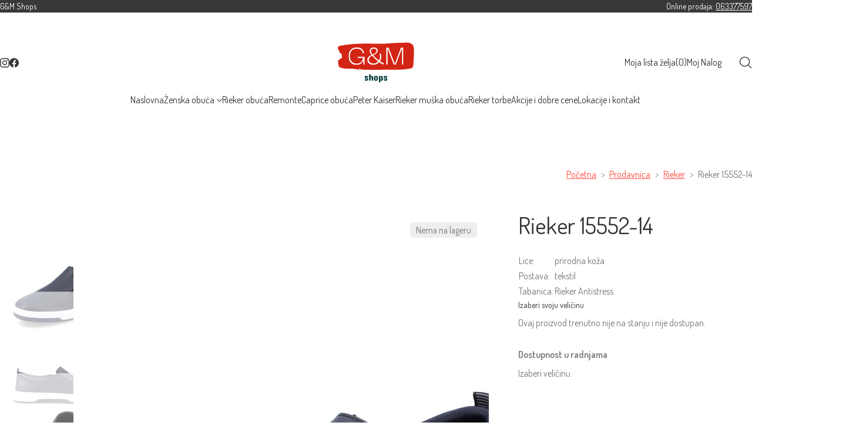

--- FILE ---
content_type: text/html; charset=UTF-8
request_url: https://gmshops.co.rs/prodavnica/rieker-15552-14/
body_size: 35263
content:
<!DOCTYPE html>
<html class="no-js" lang="sr-RS">
<head>
	<meta charset="UTF-8">
	<meta name="viewport" content="width=device-width, initial-scale=1, minimum-scale=1">

	<link rel="preload" href="https://fonts.gstatic.com/s/dosis/v32/HhyaU5sn9vOmLzloC_WoEoZK.woff2" as="font" type="font/woff2" crossorigin>
<meta name='robots' content='index, follow, max-image-preview:large, max-snippet:-1, max-video-preview:-1' />

	<!-- This site is optimized with the Yoast SEO plugin v26.8 - https://yoast.com/product/yoast-seo-wordpress/ -->
	<title>Rieker 15552-14 - G&amp;M shops</title>
	<meta name="description" content="Muške cipele G&amp;M shops - od prirodne kože na mekim Rieker Antistress đonovima idealno udobne za celo proleće i leto." />
	<link rel="canonical" href="https://gmshops.co.rs/prodavnica/rieker-15552-14/" />
	<meta property="og:locale" content="sr_RS" />
	<meta property="og:type" content="article" />
	<meta property="og:title" content="Rieker 15552-14 - G&amp;M shops" />
	<meta property="og:description" content="Muške cipele G&amp;M shops - od prirodne kože na mekim Rieker Antistress đonovima idealno udobne za celo proleće i leto." />
	<meta property="og:url" content="https://gmshops.co.rs/prodavnica/rieker-15552-14/" />
	<meta property="og:site_name" content="G&amp;M shops" />
	<meta property="article:publisher" content="https://www.facebook.com/gmshops.beograd/" />
	<meta property="article:modified_time" content="2025-09-26T10:34:51+00:00" />
	<meta property="og:image" content="https://gmshops.co.rs/wp-content/uploads/2023/02/15552-14-123-a1.jpg" />
	<meta property="og:image:width" content="1000" />
	<meta property="og:image:height" content="1000" />
	<meta property="og:image:type" content="image/jpeg" />
	<meta name="twitter:card" content="summary_large_image" />
	<meta name="twitter:label1" content="Procenjeno vreme čitanja" />
	<meta name="twitter:data1" content="1 minut" />
	<script type="application/ld+json" class="yoast-schema-graph">{"@context":"https://schema.org","@graph":[{"@type":["WebPage","ItemPage"],"@id":"https://gmshops.co.rs/prodavnica/rieker-15552-14/","url":"https://gmshops.co.rs/prodavnica/rieker-15552-14/","name":"Rieker 15552-14 - G&amp;M shops","isPartOf":{"@id":"https://gmshops.co.rs/#website"},"primaryImageOfPage":{"@id":"https://gmshops.co.rs/prodavnica/rieker-15552-14/#primaryimage"},"image":{"@id":"https://gmshops.co.rs/prodavnica/rieker-15552-14/#primaryimage"},"thumbnailUrl":"https://gmshops.co.rs/wp-content/uploads/2023/02/15552-14-123-a1.jpg","datePublished":"2023-02-27T18:50:08+00:00","dateModified":"2025-09-26T10:34:51+00:00","description":"Muške cipele G&amp;M shops - od prirodne kože na mekim Rieker Antistress đonovima idealno udobne za celo proleće i leto.","breadcrumb":{"@id":"https://gmshops.co.rs/prodavnica/rieker-15552-14/#breadcrumb"},"inLanguage":"sr-RS","potentialAction":[{"@type":"ReadAction","target":["https://gmshops.co.rs/prodavnica/rieker-15552-14/"]}]},{"@type":"ImageObject","inLanguage":"sr-RS","@id":"https://gmshops.co.rs/prodavnica/rieker-15552-14/#primaryimage","url":"https://gmshops.co.rs/wp-content/uploads/2023/02/15552-14-123-a1.jpg","contentUrl":"https://gmshops.co.rs/wp-content/uploads/2023/02/15552-14-123-a1.jpg","width":1000,"height":1000,"caption":"Muške cipele Rieker 15552-14"},{"@type":"BreadcrumbList","@id":"https://gmshops.co.rs/prodavnica/rieker-15552-14/#breadcrumb","itemListElement":[{"@type":"ListItem","position":1,"name":"Home","item":"https://gmshops.co.rs/"},{"@type":"ListItem","position":2,"name":"Prodavnica","item":"https://gmshops.co.rs/prodavnica/"},{"@type":"ListItem","position":3,"name":"Rieker 15552-14"}]},{"@type":"WebSite","@id":"https://gmshops.co.rs/#website","url":"https://gmshops.co.rs/","name":"G&amp;M shops","description":"RIEKER OBUĆA -  PRODAVNICE I ONLINE PRODAJA","publisher":{"@id":"https://gmshops.co.rs/#organization"},"alternateName":"G&M shops","potentialAction":[{"@type":"SearchAction","target":{"@type":"EntryPoint","urlTemplate":"https://gmshops.co.rs/?s={search_term_string}"},"query-input":{"@type":"PropertyValueSpecification","valueRequired":true,"valueName":"search_term_string"}}],"inLanguage":"sr-RS"},{"@type":"Organization","@id":"https://gmshops.co.rs/#organization","name":"G&M shops","alternateName":"G&M shops","url":"https://gmshops.co.rs/","logo":{"@type":"ImageObject","inLanguage":"sr-RS","@id":"https://gmshops.co.rs/#/schema/logo/image/","url":"https://gmshops.co.rs/wp-content/uploads/2024/06/logo-color.png","contentUrl":"https://gmshops.co.rs/wp-content/uploads/2024/06/logo-color.png","width":1500,"height":1500,"caption":"G&M shops"},"image":{"@id":"https://gmshops.co.rs/#/schema/logo/image/"},"sameAs":["https://www.facebook.com/gmshops.beograd/","https://www.instagram.com/rieker.beograd/"]}]}</script>
	<!-- / Yoast SEO plugin. -->


<link rel="alternate" type="application/rss+xml" title="G&amp;M shops &raquo; dovod" href="https://gmshops.co.rs/feed/" />
<link rel="alternate" type="application/rss+xml" title="G&amp;M shops &raquo; dovod komentara" href="https://gmshops.co.rs/comments/feed/" />
<link rel="alternate" title="oEmbed (JSON)" type="application/json+oembed" href="https://gmshops.co.rs/wp-json/oembed/1.0/embed?url=https%3A%2F%2Fgmshops.co.rs%2Fprodavnica%2Frieker-15552-14%2F" />
<link rel="alternate" title="oEmbed (XML)" type="text/xml+oembed" href="https://gmshops.co.rs/wp-json/oembed/1.0/embed?url=https%3A%2F%2Fgmshops.co.rs%2Fprodavnica%2Frieker-15552-14%2F&#038;format=xml" />
<link rel="preload" href="https://gmshops.co.rs/wp-content/themes/kalium/assets/icons/main/KaliumIcons.woff" as="font" type="font/woff" crossorigin><style id='wp-img-auto-sizes-contain-inline-css'>
img:is([sizes=auto i],[sizes^="auto," i]){contain-intrinsic-size:3000px 1500px}
/*# sourceURL=wp-img-auto-sizes-contain-inline-css */
</style>
<link rel='stylesheet' id='kalium-css-loaders-css' href='https://gmshops.co.rs/wp-content/themes/kalium/assets/css/loaders.min.css?ver=4.4.3.1763931003' media='all' />
<link rel='stylesheet' id='typolab-dosis-font-1-css' href='https://gmshops.co.rs/wp-content/uploads/typolab-fonts/dosis-0fd.css?ver=4.4.3' media='all' />
<link rel='stylesheet' id='gm-wishlist-css-css' href='https://gmshops.co.rs/wp-content/plugins/gmwishlist/gm-wishlist.css?ver=1765621916' media='all' />
<style id='woocommerce-inline-inline-css'>
.woocommerce form .form-row .required { visibility: visible; }
/*# sourceURL=woocommerce-inline-inline-css */
</style>
<link rel='stylesheet' id='dashicons-css' href='https://gmshops.co.rs/wp-includes/css/dashicons.min.css?ver=6.9' media='all' />
<link rel='stylesheet' id='cfvsw_swatches_product-css' href='https://gmshops.co.rs/wp-content/plugins/variation-swatches-woo/assets/css/swatches.css?ver=1.0.13' media='all' />
<style id='cfvsw_swatches_product-inline-css'>
.cfvsw-tooltip{background:#000000;color:#ffffff;} .cfvsw-tooltip:before{background:#000000;}:root {--cfvsw-swatches-font-size: 16px;--cfvsw-swatches-border-color: #000000;--cfvsw-swatches-border-color-hover: #00000080;--cfvsw-swatches-border-width: 1px;--cfvsw-swatches-tooltip-font-size: 12px;}
/*# sourceURL=cfvsw_swatches_product-inline-css */
</style>
<link rel='stylesheet' id='brands-styles-css' href='https://gmshops.co.rs/wp-content/plugins/woocommerce/assets/css/brands.css?ver=10.4.0' media='all' />
<link rel='stylesheet' id='kalium-theme-bootstrap-css' href='https://gmshops.co.rs/wp-content/themes/kalium/assets/css/bootstrap.min.css?ver=4.4.3.1763931003' media='all' />
<link rel='stylesheet' id='kalium-theme-base-css' href='https://gmshops.co.rs/wp-content/themes/kalium/assets/css/base.min.css?ver=4.4.3.1763931003' media='all' />
<link rel='stylesheet' id='kalium-theme-wpbakery-css' href='https://gmshops.co.rs/wp-content/themes/kalium/assets/css/wpbakery.min.css?ver=4.4.3.1763931003' media='all' />
<link rel='stylesheet' id='kalium-theme-woocommerce-css' href='https://gmshops.co.rs/wp-content/themes/kalium/assets/css/woocommerce.min.css?ver=4.4.3.1763931003' media='all' />
<link rel='stylesheet' id='kalium-theme-icons-default-css' href='https://gmshops.co.rs/wp-content/themes/kalium/assets/icons/main.min.css?ver=4.4.3.1763931003' media='all' />
<link rel='stylesheet' id='kalium-theme-style-css' href='https://gmshops.co.rs/wp-content/themes/kalium/style.css?ver=4.4.3.1763931003' media='all' />
<link rel='stylesheet' id='prdctfltr-css' href='https://gmshops.co.rs/wp-content/plugins/prdctfltr/includes/css/styles.css?ver=8.3.0' media='all' />
<script type="text/javascript">
/* <![CDATA[ */
/**
 * @package kalium
 * @version 4.4.3
 * @author  Laborator
 * @see     {@link https://kaliumtheme.com}
 * @build   1763930973
 */
!function(){"use strict";const n="kalium",o=`dataLayer${(n=>{const o="0123456789abcdef";let t="";for(let a=0;a<n;a++){const n=Math.floor(16*Math.random());t+=o.charAt(n)}return t})(6)}`;window[o]=window[o]||[],window[n]=function(){window[o].push(arguments)},window.labThemeAPI=n,window.labThemeDataLayer=o}();

/* ]]> */
</script>
<script type="text/template" id="tmpl-variation-template">
	<div class="woocommerce-variation-description">{{{ data.variation.variation_description }}}</div>
	<div class="woocommerce-variation-price">{{{ data.variation.price_html }}}</div>
	<div class="woocommerce-variation-availability">{{{ data.variation.availability_html }}}</div>
</script>
<script type="text/template" id="tmpl-unavailable-variation-template">
	<p role="alert">Žao mi je, ovaj proizvod je nedostupan. Molimo izaberite drugu kombinaciju.</p>
</script>
<script type="text/javascript">
/* <![CDATA[ */
var ajaxurl = ajaxurl || "https:\/\/gmshops.co.rs\/wp-admin\/admin-ajax.php";
/* ]]> */
</script>
	<script>
		document.addEventListener("load",(function(e){if("loading"===document.readyState&&"IMG"===e.target.tagName&&e.target.complete){var t=e.target.parentElement;"PICTURE"===t.tagName&&(t=t.parentElement),t.classList.contains("image-placeholder")&&t.classList.add("loaded")}}),!0);
	</script>
	<script>window.wpb_disable_full_width_row_js = true</script><script type="text/javascript">
/* <![CDATA[ */
kalium( 'set', 'mediaPlayer', {"handler":"kalium-videojs","options":{"autoplay":"yes","loop":true,"skin":"minimal","useDefaultYouTubePlayer":false,"libraryLoadStrategy":"viewport"}} );
/* ]]> */
</script>

<style data-font-appearance-settings>body {
	--k-body-font-size: 16px;
}
.site-header .top-header-bar {
	font-size: 14px;
}</style><style data-base-selectors>body {--k-body-font-family:"Dosis";--k-font-style:normal;--k-font-weight:normal}h1, .h1, h2, .h2, h3, .h3, h4, .h4, h5, .h5, h6, .h6 {--k-font-family:"Dosis";--k-font-style:normal;--k-font-weight:normal}p {font-family:"Dosis";font-style:normal;font-weight:normal}</style>
<style data-custom-selectors>.font-1 {font-family:"Dosis";font-style:normal;font-weight:normal}.main-header.menu-type-standard-menu .standard-menu-container div.menu>ul>li>a, .main-header.menu-type-standard-menu .standard-menu-container ul.menu>li>a, .main-header.menu-type-standard-menu .standard-menu-container div.menu>ul ul li a, .main-header.menu-type-standard-menu .standard-menu-container ul.menu ul li a {font-family:"Dosis";font-style:normal;font-weight:normal}.top-menu-container .top-menu ul li a, .top-menu div.menu>ul>li ul>li>a, .top-menu ul.menu>li ul>li>a, .top-menu-container .widget h3, .top-menu-container .widget, .top-menu-container .widget p, .top-menu-container .widget div {font-family:"Dosis";font-style:normal;font-weight:normal}.sidebar-menu-wrapper .sidebar-menu-container .sidebar-main-menu div.menu>ul>li>a, .sidebar-menu-wrapper .sidebar-menu-container .sidebar-main-menu ul.menu>li>a, .sidebar-menu-wrapper .sidebar-menu-container .sidebar-main-menu div.menu>ul li ul li:hover>a, .sidebar-menu-wrapper .sidebar-menu-container .sidebar-main-menu ul.menu li ul li>a, .sidebar-menu-wrapper .sidebar-menu-container .sidebar-menu-widgets .widget .widget-title, .sidebar-menu-wrapper .widget, .sidebar-menu-wrapper .widget p, .sidebar-menu-wrapper .widget div {font-family:"Dosis";font-style:normal;font-weight:normal}body, p {font-family:"Dosis";font-style:normal;font-weight:normal}h1, h2, h3, h4, h5, h6 {font-family:"Dosis";font-style:normal;font-weight:normal}.mobile-menu-wrapper .mobile-menu-container div.menu>ul>li>a, .mobile-menu-wrapper .mobile-menu-container ul.menu>li>a, .mobile-menu-wrapper .mobile-menu-container .cart-icon-link-mobile-container a, .mobile-menu-wrapper .mobile-menu-container .search-form input, .mobile-menu-wrapper .mobile-menu-container div.menu>ul>li ul>li>a, .mobile-menu-wrapper .mobile-menu-container ul.menu>li ul>li>a {font-family:"Dosis";font-style:normal;font-weight:normal}.woocommerce .product .item-info h3 a, .woocommerce .product .item-info .price ins, .woocommerce .product .item-info .price>.amount, .woocommerce .item-info h1, .woocommerce .single-product .summary .single_variation_wrap .single_variation>.price>.amount, .woocommerce .single-product .summary div[itemprop=offers]>.price>.amount, .woocommerce .product.catalog-layout-transparent-bg .item-info .product-terms a, .woocommerce .item-info p, .woocommerce .item-info .product_meta, .woocommerce .single-product .summary .variations .label label, .woocommerce .item-info .group_table .button, .woocommerce .item-info form.cart .button {font-family:"Dosis";font-style:normal;font-weight:normal}.blog-posts .box-holder .post-info h2, .wpb_wrapper .lab-blog-posts .blog-post-entry .blog-post-content-container .blog-post-title, .single-blog-holder .blog-title h1, .blog-post-excerpt p, .post-info p, .blog-content-holder .post-content {font-family:"Dosis";font-style:normal;font-weight:normal}.site-footer .footer-widgets .widget h1, .site-footer .footer-widgets .widget h2, .site-footer .footer-widgets .widget h3, .site-footer .footer-widgets .widget .textwidget, .site-footer .footer-widgets .widget p, .copyrights, .site-footer .footer-bottom-content a, .site-footer .footer-bottom-content p {font-family:"Dosis";font-style:normal;font-weight:normal}</style>
<style data-inline-style="theme-vars">:root {--k-woocommerce-rating-color: #ffba00;--k-content-width: 1296px;}</style>
<script type="text/javascript" src="https://gmshops.co.rs/wp-includes/js/jquery/jquery.min.js?ver=3.7.1" id="jquery-core-js"></script>
<script type="text/javascript" src="https://gmshops.co.rs/wp-content/plugins/woocommerce/assets/js/js-cookie/js.cookie.min.js?ver=2.1.4-wc.10.4.0" id="wc-js-cookie-js" defer="defer" data-wp-strategy="defer"></script>
<script type="text/javascript" id="wc-cart-fragments-js-extra">
/* <![CDATA[ */
var wc_cart_fragments_params = {"ajax_url":"/wp-admin/admin-ajax.php","wc_ajax_url":"/?wc-ajax=%%endpoint%%","cart_hash_key":"wc_cart_hash_1bcb1f63b0806722e4b67a1bc107b22f","fragment_name":"wc_fragments_1bcb1f63b0806722e4b67a1bc107b22f","request_timeout":"5000"};
//# sourceURL=wc-cart-fragments-js-extra
/* ]]> */
</script>
<script type="text/javascript" src="https://gmshops.co.rs/wp-content/plugins/woocommerce/assets/js/frontend/cart-fragments.min.js?ver=10.4.0" id="wc-cart-fragments-js" defer="defer" data-wp-strategy="defer"></script>
<script type="text/javascript" src="https://gmshops.co.rs/wp-content/plugins/woocommerce/assets/js/jquery-blockui/jquery.blockUI.min.js?ver=2.7.0-wc.10.4.0" id="wc-jquery-blockui-js" data-wp-strategy="defer"></script>
<script type="text/javascript" id="wc-add-to-cart-js-extra">
/* <![CDATA[ */
var wc_add_to_cart_params = {"ajax_url":"/wp-admin/admin-ajax.php","wc_ajax_url":"/?wc-ajax=%%endpoint%%","i18n_view_cart":"Pregled korpe","cart_url":"https://gmshops.co.rs/korpa/","is_cart":"","cart_redirect_after_add":"no"};
//# sourceURL=wc-add-to-cart-js-extra
/* ]]> */
</script>
<script type="text/javascript" src="https://gmshops.co.rs/wp-content/plugins/woocommerce/assets/js/frontend/add-to-cart.min.js?ver=10.4.0" id="wc-add-to-cart-js" data-wp-strategy="defer"></script>
<script type="text/javascript" src="https://gmshops.co.rs/wp-content/plugins/woocommerce/assets/js/zoom/jquery.zoom.min.js?ver=1.7.21-wc.10.4.0" id="wc-zoom-js" defer="defer" data-wp-strategy="defer"></script>
<script type="text/javascript" id="wc-single-product-js-extra">
/* <![CDATA[ */
var wc_single_product_params = {"i18n_required_rating_text":"Ocenite","i18n_rating_options":["1 od 5 zvezdica","2 od 5 zvezdica","3 od 5 zvezdica","4 od 5 zvezdica","5 od 5 zvezdica"],"i18n_product_gallery_trigger_text":"Pogledajte galeriju slika preko celog ekrana","review_rating_required":"no","flexslider":{"rtl":false,"animation":"slide","smoothHeight":true,"directionNav":false,"controlNav":"thumbnails","slideshow":false,"animationSpeed":500,"animationLoop":false,"allowOneSlide":false},"zoom_enabled":"1","zoom_options":[],"photoswipe_enabled":"","photoswipe_options":{"shareEl":false,"closeOnScroll":false,"history":false,"hideAnimationDuration":0,"showAnimationDuration":0},"flexslider_enabled":""};
//# sourceURL=wc-single-product-js-extra
/* ]]> */
</script>
<script type="text/javascript" src="https://gmshops.co.rs/wp-content/plugins/woocommerce/assets/js/frontend/single-product.min.js?ver=10.4.0" id="wc-single-product-js" defer="defer" data-wp-strategy="defer"></script>
<script type="text/javascript" id="woocommerce-js-extra">
/* <![CDATA[ */
var woocommerce_params = {"ajax_url":"/wp-admin/admin-ajax.php","wc_ajax_url":"/?wc-ajax=%%endpoint%%","i18n_password_show":"Prika\u017ei lozinku","i18n_password_hide":"Sakrij lozinku"};
//# sourceURL=woocommerce-js-extra
/* ]]> */
</script>
<script type="text/javascript" src="https://gmshops.co.rs/wp-content/plugins/woocommerce/assets/js/frontend/woocommerce.min.js?ver=10.4.0" id="woocommerce-js" defer="defer" data-wp-strategy="defer"></script>
<script type="text/javascript" src="https://gmshops.co.rs/wp-content/plugins/js_composer/assets/js/vendors/woocommerce-add-to-cart.js?ver=8.7.2" id="vc_woocommerce-add-to-cart-js-js"></script>
<script type="text/javascript" src="https://gmshops.co.rs/wp-includes/js/underscore.min.js?ver=1.13.7" id="underscore-js"></script>
<script type="text/javascript" id="wp-util-js-extra">
/* <![CDATA[ */
var _wpUtilSettings = {"ajax":{"url":"/wp-admin/admin-ajax.php"}};
//# sourceURL=wp-util-js-extra
/* ]]> */
</script>
<script type="text/javascript" src="https://gmshops.co.rs/wp-includes/js/wp-util.min.js?ver=6.9" id="wp-util-js"></script>
<script></script><link rel="https://api.w.org/" href="https://gmshops.co.rs/wp-json/" /><link rel="alternate" title="JSON" type="application/json" href="https://gmshops.co.rs/wp-json/wp/v2/product/52861" /><link rel="EditURI" type="application/rsd+xml" title="RSD" href="https://gmshops.co.rs/xmlrpc.php?rsd" />
<meta name="generator" content="WordPress 6.9" />
<meta name="generator" content="WooCommerce 10.4.0" />
<link rel='shortlink' href='https://gmshops.co.rs/?p=52861' />
    <style>
    .lb-element-woocommerce-product-price {
        position: relative;
    }

    .wishlist-button-loop {
        position: absolute;
        top: 0;
        right: 0;
        z-index: 10;
    }

    .wishlist-button-loop .wishlist-button {
        background: transparent;
        border: none;
        font-size: 20px;
        color: #d33;
        cursor: pointer;
    }
    </style>
        <!-- Google tag (gtag.js) -->
    <script async src="https://www.googletagmanager.com/gtag/js?id=G-S6TCX0TEFY"></script>
    <script>
        window.dataLayer = window.dataLayer || [];
        function gtag(){dataLayer.push(arguments);}

        // CONSENT MODE 
        gtag('consent', 'default', {
          'ad_storage': 'granted',
          'analytics_storage': 'granted',
          'ad_user_data': 'granted',
          'ad_personalization': 'granted',
          'wait_for_update': 500
        });

        // GA4 i Google Ads konfiguracija
        gtag('js', new Date());
        gtag('config', 'G-S6TCX0TEFY', { 'debug_mode': false });
        gtag('config', 'AW-868882416');
    </script>
    <script type="text/javascript">
/* <![CDATA[ */
kalium( 'set', 'assetsUrl', 'https://gmshops.co.rs/wp-content/themes/kalium/assets/' );
kalium( 'set', 'lightboxSettings', {"colorScheme":"dark","backdropImage":false,"captions":true,"fullscreen":true,"download":null,"counter":true,"hideControls":3000,"thumbnails":true,"collapseThumbnails":true,"autoplay":true,"autoplayInterval":5000,"zoom":true,"zoomScale":"","videoAutoplay":true} );
kalium( 'set', 'mobileMenuBreakpoint', 768 );
kalium( 'set', 'debugMode', false );
/* ]]> */
</script>
<style data-inline-style="mobile-menu-breakpoint">@media (min-width: 769px) {.mobile-menu,.mobile-menu-close,.mobile-menu-overlay,.header-block .header-block__item--mobile-menu-toggle {display: none;}}@media (max-width: 768px) {.header-block .header-block__item--standard-menu {display: none;}}</style>
<script type="text/javascript">
/* <![CDATA[ */
kalium( 'set', 'addToCartAction', 'mini-cart' );
kalium( 'set', 'miniCartType', 'drawer' );
kalium( 'set', 'ajaxAddToCartEnabled', true );
/* ]]> */
</script>
<style data-inline-style>.mini-cart-drawer,.shop-sidebar.off-canvas {--k-oc-bg: var(--k-body-bg);--k-oc-text: var(--k-body-color);--k-drawer-separators-color: var(--k-color-8);}</style>
<style data-inline-style>.free-shipping-bar {--k-progress-bg: var(--k-border-color);--k-progress-color: var(--k-link-color);--k-progress-stripes-color: color-mix(in srgb, var(--k-body-bg) calc(0.2 * 100%), transparent);}</style>
<meta name="theme-color" content="#dd3333">	<noscript><style>.woocommerce-product-gallery{ opacity: 1 !important; }</style></noscript>
	<meta name="generator" content="Powered by WPBakery Page Builder - drag and drop page builder for WordPress."/>
<style data-inline-style="color-vars">:root {--k-color-1: #ff4f40;--k-color-2: #e6473a;--k-color-3: #777777;--k-color-4: #333333;--k-color-5: #eeeeee;--k-color-6: #fafafa;--k-color-7: #ffffff;--k-text-muted-color: #959595;--k-footer-bg: #333333;--k-footer-color: #bbbbbb;--k-footer-headings: #ffffff;--k-footer-link-color: #ffffff;--k-footer-link-hover-color: #ffffff;--k-overlay-bg: rgba(51,51,51,0.70);--k-button-active-bg: #a13229;--k-header-link-active-color: #a13229;--k-header-menu-trigger-active-color: #fff;--k-header-fullscreen-bg: rgba(26,26,26,0.90);--k-header-ocs-link: #333333;--k-header-ocs-link-active: #a13229;--k-header-oct-bg: #ffffff;--k-header-oct-link-color: #333333;--k-header-oct-color: #333333;--k-header-top-bar-bg: #383838;--k-header-top-bar-border: #afafaf;--k-header-top-bar-link: #ffffff;--k-header-top-bar-link-hover: #ffffff;--k-header-top-bar-link-active: #ffffff;--k-header-top-bar-text: #ffffff;--k-mobile-menu-color: #101010;}</style>
<style data-inline-style>.image-placeholder {--k-loader-color: #ffffff;--k-loader-size: 35px;}</style>
<style data-inline-style="link-style">
/**
 * @package kalium
 * @version 4.4.3
 * @author  Laborator
 * @see     {@link https://kaliumtheme.com}
 * @build   1763930980
 */
:root{--k-ls-enabled:var(--k-on);--k-ls-hovered:var(--k-off);--k-ls-transition-duration:var(--k-transition-duration-1);--k-ls-transition-left-to-right:var(--k-ls-transition-duration),background-position 0s var(--k-ls-transition-duration);--k-ls-color-value:currentColor;--k-ls-color-hover-value:currentColor}.link-style :is(p>a,strong>a,em>a,li:not([class]) a,.link,.links>a,.all-links a):where(:not(.button)),.link-style>a{--k-uu7bxm2:var(--k-ls-enabled) var(--k-ls-hovered) var(--k-ls-color-hover-value);--k-uu7bxmb:var(--k-ls-enabled) var(--k-ls-color-value);--k-ls-color:var(--k-uu7bxm2,var(--k-uu7bxmb))}:root{--k-ls-transition-value:all var(--k-ls-transition-duration) ease-in-out}.link-style :is(p>a,strong>a,em>a,li:not([class]) a,.link,.links>a,.all-links a):where(:not(.button)),.link-style>a{--k-uu7bxmf:var(--k-ls-enabled) var(--k-ls-transition-value);--k-ls-transition:var(--k-uu7bxmf)}:root{--k-ls-line-thickness-value:0.09375em}.link-style :is(p>a,strong>a,em>a,li:not([class]) a,.link,.links>a,.all-links a):where(:not(.button)),.link-style>a{--k-uu7bxmy:var(--k-ls-enabled) var(--k-ls-line-thickness-value);--k-ls-line-thickness:var(--k-uu7bxmy)}:root{--k-ls-line-position-value:100%}.link-style :is(p>a,strong>a,em>a,li:not([class]) a,.link,.links>a,.all-links a):where(:not(.button)),.link-style>a{--k-uu7bxnu:var(--k-ls-enabled) var(--k-ls-line-position-value);--k-ls-line-position:var(--k-uu7bxnu)}:root{--k-ls-line-direction-value:0%;--k-ls-line-direction-hover-value:0%}.link-style :is(p>a,strong>a,em>a,li:not([class]) a,.link,.links>a,.all-links a):where(:not(.button)),.link-style>a{--k-uu7bxoq:var(--k-ls-enabled) var(--k-ls-hovered) var(--k-ls-line-direction-hover-value);--k-uu7bxpp:var(--k-ls-enabled) var(--k-ls-line-direction-value);--k-ls-line-direction:var(--k-uu7bxoq,var(--k-uu7bxpp))}:root{--k-ls-line-width-value:0%;--k-ls-line-width-hover-value:100%}.link-style :is(p>a,strong>a,em>a,li:not([class]) a,.link,.links>a,.all-links a):where(:not(.button)),.link-style>a{--k-uu7bxq0:var(--k-ls-enabled) var(--k-ls-hovered) var(--k-ls-line-width-hover-value);--k-uu7bxqx:var(--k-ls-enabled) var(--k-ls-line-width-value);--k-ls-line-width:var(--k-uu7bxq0,var(--k-uu7bxqx))}.link-style :is(p>a,strong>a,em>a,li:not([class]) a,.link,.links>a,.all-links a):where(:not(.button)),.link-style>a{--k-uu7bxrk:var(--k-ls-enabled) var(--k-ls-is-outside-in) linear-gradient(90deg,var(--k-ls-color) 0 0) 0% var(--k-ls-line-position)/var(--k-ls-line-width) var(--k-ls-line-thickness) no-repeat,linear-gradient(90deg,var(--k-ls-color) 0 0) 100% var(--k-ls-line-position)/var(--k-ls-line-width) var(--k-ls-line-thickness) no-repeat;--k-uu7bxs8:var(--k-ls-enabled) linear-gradient(90deg,var(--k-ls-color) 0 0) var(--k-ls-line-direction) var(--k-ls-line-position)/var(--k-ls-line-width) var(--k-ls-line-thickness) no-repeat;--k-ls-line-bg:var(--k-uu7bxrk,var(--k-uu7bxs8));background:var(--k-ls-line-bg);text-decoration:none;transition:var(--k-ls-transition)}.link-style :is(p>a,strong>a,em>a,li:not([class]) a,.link,.links>a,.all-links a):where(:not(.button)):hover,.link-style>a:hover{--k-ls-hovered:var(--k-on)}.link-style-reverse .link-style :is(p>a,strong>a,em>a,li:not([class]) a,.link,.links>a,.all-links a):where(:not(.button)),.link-style-reverse .link-style>a{--k-ls-hovered:var(--k-on)}.link-style-reverse .link-style :is(p>a,strong>a,em>a,li:not([class]) a,.link,.links>a,.all-links a):where(:not(.button)):hover,.link-style-reverse .link-style>a:hover{--k-ls-hovered:var(--k-off)}</style>
<style data-inline-style="button-style">:root {--k-button-shadow-color: transparent;--k-button-hover-shadow-color: transparent;--k-button-active-shadow-color: transparent;}</style>
<style data-inline-style="form-style">:root {--k-input-placeholder-color: #adadad;--k-input-color: var(--k-body-color);--k-input-bg: var(--k-body-bg);--k-input-border-color: #d6d6d6;--k-input-hover-border: #858585;--k-input-focus-border-color: var(--k-link-color);--k-input-border-width: 1px;--k-input-shadow-color: rgba(0,0,0,0.05);--k-input-focus-shadow-color: rgba(255,79,64,0.10);--k-textarea-height: 120px;}</style>
<link rel="icon" href="https://gmshops.co.rs/wp-content/uploads/2020/05/faviconRi-32x32.png" sizes="32x32" />
<link rel="icon" href="https://gmshops.co.rs/wp-content/uploads/2020/05/faviconRi-192x192.png" sizes="192x192" />
<link rel="apple-touch-icon" href="https://gmshops.co.rs/wp-content/uploads/2020/05/faviconRi-180x180.png" />
<meta name="msapplication-TileImage" content="https://gmshops.co.rs/wp-content/uploads/2020/05/faviconRi-270x270.png" />
<meta name="generator" content="XforWooCommerce.com - Product Filter for WooCommerce"/>		<style id="wp-custom-css">
			/* ==== CUSTOM PAGINACIJA ===== */


/* Paginacija na desktopu */


.woocommerce-pagination ul.page-numbers {
    display: flex;
    justify-content: center; /* Centriranje paginacije */
    list-style: none; /* Uklanja tačke */
    padding-left: 0; /* Uklanja padding sa leve strane */
}

/* Razmak između elemenata paginacije */
.woocommerce-pagination ul.page-numbers li {
    margin: 0 5px;
}

/* Stil za linkove paginacije */
.woocommerce-pagination ul.page-numbers li a {
    padding: 10px 15px;
    background-color: #f1f1f1; /* Boja pozadine za linkove */
    border: 1px solid #ddd; /* Okvir */
    color: #333; /* Boja teksta */
    text-decoration: none; /* Uklanja podvlačenje linkova */
    border-radius: 3px; /* Zaobljeni uglovi */
    display: inline-block; /* Inline prikaz */
    min-width: 40px; /* Postavlja minimalnu širinu da se oba broja prikazuju */
    text-align: center; /* Centriranje brojeva */
}

/* Promena boje pozadine kada se pređe preko linka */
.woocommerce-pagination ul.page-numbers li a:hover {
    background-color: #e1e1e1;
}

/* Stil za trenutnu stranicu */
.woocommerce-pagination ul.page-numbers li span.current {
    padding: 10px 15px;
    background-color: #333; /* Boja pozadine za trenutnu stranicu */
    color: #fff; /* Boja teksta */
    border: 1px solid #333;
    border-radius: 3px; /* Zaobljeni uglovi */
    display: inline-block; /* Inline prikaz */
    min-width: 40px; /* Postavlja minimalnu širinu za trenutnu stranicu */
    text-align: center; /* Centriranje brojeva */
}

/* Stilizacija za strelice levo i desno */
.woocommerce-pagination ul.page-numbers li a.prev,
.woocommerce-pagination ul.page-numbers li a.next {
    padding: 10px 15px;
    background-color: #f1f1f1;
    border: 1px solid #ddd;
    color: #333;
    border-radius: 3px;
    min-width: 40px;
    text-align: center;
    display: inline-block;
}

/* Promena boje strelica na hover */
.woocommerce-pagination ul.page-numbers li a.prev:hover,
.woocommerce-pagination ul.page-numbers li a.next:hover {
    background-color: #e1e1e1;
}

/* Paginacija na mobilnim uređajima - dodaj padding sa strane */
@media (max-width: 768px) {
    .woocommerce-pagination ul.page-numbers {
        padding-left: 15px;
        padding-right: 15px;
        margin: 0 10px; /* Dodaj margine sa leve i desne strane */
        flex-wrap: wrap; /* Omogućava da se brojevi prelamaju u novi red ako je potrebno */
    }

    .woocommerce-pagination ul.page-numbers li {
        margin: 0 3px 10px; /* Horizontalni razmak: 3px, vertikalni razmak: 10px */
    }

    .woocommerce-pagination ul.page-numbers li a, 
    .woocommerce-pagination ul.page-numbers li span.current {
        padding: 8px 10px; /* Smanjen padding za manje ekrane */
        min-width: 40px; /* Osigurava da dvocifreni brojevi ostanu u istom redu */
        text-align: center; /* Centriranje brojeva */
    }

    /* Stilizacija za strelice levo i desno na mobilnim uređajima */
    .woocommerce-pagination ul.page-numbers li a.prev,
    .woocommerce-pagination ul.page-numbers li a.next {
        padding: 8px 10px;
        background-color: #f1f1f1;
        border: 1px solid #ddd;
        color: #333;
        border-radius: 3px;
        min-width: 40px;
        text-align: center;
        display: inline-block;
    }
}


/* Dodavanje razmaka ispod poslednjeg reda proizvoda */
ul.products.grid {
    margin-bottom: 100px; /* Povećavamo razmak između poslednjeg proizvoda i paginacije */
}

/* Hover kartica - smanjenje z-index-a da ne prekriva paginaciju */
ul.products.grid li.product .lb-element-woocommerce-product-hover-block {
    z-index: 1; /* Obezbedite da hover kartica ne preklapa druge elemente */
}

/* Postavljanje nižeg z-indexa na hover karticu kada se pojavi */
ul.products.grid li.product:hover .lb-element-woocommerce-product-hover-block {
    z-index: 0; /* Spuštanje nivoa z-index-a kada se hover kartica pojavi */
}

/* Alternativno, možete dodati više prostora specifično za hover karticu */
ul.products.grid li.product:last-child {
    margin-bottom: 100px; /* Dodaje margine specifično poslednjem proizvodu u redu */
}


/* ==== KRAJ CUSTOM PAGINACIJE ==== */



/* Nepotrebno u mini korpi */
.mini-cart-drawer__subtotal__description {
    display: none;
}



/* Povecaj marginu kat. na product page 
.product_meta .social-sharing__title,
.product_meta .social-icons {
	margin-top: 20px;
}
*/

/* adrese u footeru */
.footershops {
	color: #777777;

}
.footershops:hover {
	color: #FFFFFF
}

/* Margina iznad videa proizvoda */

.single-product .wp-video {
    margin-top: 30px;
	  margin-bottom: 30px;
	 
}

/* Centriranje loga u opisu brenda */

.antistress-logo {
	  display: block; 
    margin: 0 auto;
}

/* smanjenje h taga u seo tekstu */

.seo-info h2 {
    font-size: 25px !important;
}

.seo-info h3 {
    font-size: 21px !important;
}


/* Logotipi kartica */

.payment-logos {
    display: flex;
    justify-content: center;
    gap: 5px;
    margin-top: 10px;
}

.payment-logos img {
    width: auto;  /* Omogućava prirodnu širinu */
    max-width: 60px;  /* Sprečava preveliku širinu */
    max-height: 40px;  /* Ograničava visinu */
    object-fit: contain; /* Sprečava rastezanje */
}

@media (max-width: 768px) {
    .payment-logos img {
         width: auto;  /* Omogućava prirodnu širinu */
    max-width: 50px;  /* Sprečava preveliku širinu */
    max-height: 40px;  /* Ograničava visinu */
    object-fit: contain; /* Sprečava rastezanje */
    }
}

/* Stilizacija reda sa PDV-om na stranici plaćanja */


.woocommerce-checkout-review-order-table td .includes_tax {
    display: inline-block; /* Omogućava da tekst i iznos budu u istom redu */
    font-size: 12px; /* Smanjena veličina teksta PDV-a */
    color: #777; /* Siva boja */
    margin-left: 5px; /* Blagi razmak od ukupne cene */
    white-space: nowrap; /* Sprečava prelamanje teksta */
}

.woocommerce-checkout-review-order-table td .includes_tax {
    display: inline-block;
    font-size: 12px;
    color: #777;
    margin-left: 5px;
    white-space: nowrap;
}



/* Stilizovanje poreza u korpi */
.woocommerce-cart .cart_totals .order-total .includes_tax {
    display: inline-block;
    font-size: 12px;
    color: #777;
    margin-left: 5px;
    white-space: nowrap;
}

/* Dodatno uvlačenje za male ekrane */
@media (max-width: 768px) { 
    .woocommerce-checkout-review-order-table td .includes_tax,
    .woocommerce-cart .cart_totals .order-total .includes_tax {
        margin-left: 10px; /* Dodatno uvlačenje ulevo na manjim ekranima */
        font-size: 11px; /* Malo smanjen font za mobilne */
    }
}

/* table velicina  */
.responsive-table-wrapper {
  overflow-x: auto;
}

.responsive-product-table {
  width: 100%;
  border-collapse: collapse;
  min-width: 700px;
  font-size: 14px;
}

.responsive-product-table th,
.responsive-product-table td {
  padding: 8px;
  border: 1px solid #ddd;
  text-align: center;
}

.responsive-product-table thead tr {
  background-color: #f9f9f9;
}

.table-note {
  display: block;
  margin-top: 8px;
  font-size: 13px;
  color: #555;
}

/* kraj tabele velicina */

/* Deklaracije */

.deklaracija-grid dl {
  display: grid;
  grid-template-columns: max-content 1fr;
  gap: 0.4rem 1.5rem;
  font-size: 16px;
  line-height: 1.6;
}

.deklaracija-grid dt {
  font-weight: 600;
  color: #444;
}

.deklaracija-grid dd {
  margin: 0 0 0.5rem 0;
 
}

.deklaracija-grid ul {
    list-style-type: disc;
    padding-left: 1.5rem;
    margin-top: 0.5rem;
    margin-bottom: 0.5rem;
}

.deklaracija-grid li {
    margin-bottom: 0.3rem;
    line-height: 1.6;
    font-size: 15px;
}

/*  Responsive fallback za male ekrane */
@media (max-width: 600px) {
  .deklaracija-grid dl {
    display: block;
  }
  .deklaracija-grid dt {
    margin-top: 1rem;
  }
}

/* kraj deklaracije */

/*besplatna isporuka i vreme */

/* Glavni kontejner za isporuku */
.besplatna-isporuka {
  display: flex;
  flex-wrap: wrap;
  gap: 30px;
  align-items: flex-start;
  margin-top: 10px;
}

/* Isporuka blok sekcija (ikona + tekst) */
.isporuka-blok-item {
  display: flex;
  align-items: center;
  gap: 10px;
  max-width: 100%;
  flex: 0 1 auto;
}


.isporuka-blok-item img {
  width: 26px;
  height: 26px;
  object-fit: contain;
  display: inline-block;
}



/* Stilizacija teksta */
.isporuka-blok-item p {
  margin: 0;
  font-size: 14px;
  line-height: 1.4;
}

.isporuka-blok-item p strong {
  color: #FF4F40;
  font-weight: 600;
}

/* Responsive: dodatno sužavanje na vrlo uskim ekranima */
@media (max-width: 480px) {
  .besplatna-isporuka {
    flex-direction: column;
    gap: 20px;
  }

  .isporuka-blok-item {
    flex-direction: row;
    align-items: flex-start;
  }
	

}

@media (min-width: 768px) {
  .besplatna-isporuka {
    flex-wrap: nowrap;
    justify-content: flex-start; /* ili center za poravnanje na sredinu */
    gap: 20px; /* dodatno povećaj razmak */
  }

  .isporuka-blok-item {
    flex: 0 0 auto;
  }
}

/* kraj besplatne isporuke i vreme */

/* ispravka prikaza teksta na mobilnom meniju. */
.mobile-menu,
.off-canvas-menu,
.mobile-menu ul li a {
    background-color: #ffffff !important;
    color: #111111 !important;
}

.mobile-menu ul li a:hover {
    color: #d33 !important;
}

/* kraj ispravke prikaza teksta */

/* kategorije proizvoda desc. */


.opis-kategorije-na-dnu {
    max-width: 800px;
    margin: 40px auto 60px auto;
    padding: 20px;
    font-size: 16px;
    line-height: 1.7;
    color: #444;
    background-color: #f9f9f9;
    border-radius: 6px;
    box-shadow: 0 1px 3px rgba(0, 0, 0, 0.05);
    text-align: justify;
}

/* Mobilna optimizacija */
@media (max-width: 768px) {
    .opis-kategorije-na-dnu {
        padding: 15px;
        font-size: 15px;
        margin: 30px 15px 50px 15px;
    }
}

/* kraj kategorije proizvoda desc. */ 

/* logo bottom */
/* Footer logotipi - uniformni prikaz bez iskrivljenja */
.wp-image-48247,
.wp-image-65120,
.footer-logo img,
.antistress-logo {
    width: auto !important;
    height: auto !important;
    max-width: 100%;
    max-height: 30px;
    object-fit: contain;
    display: inline-block;
}
/* uklanjanje description tabele ispod varijacije */

.single_variation .auto-attribut-tabela {
    display: none;
}

/* kraj uklannjanja desc. tabele */ 


/* dostupne boje hover na stranici proizvoda */
.gmshops-dostupne-boje img:hover {
    transform: scale(1.05);
    transition: transform 0.2s ease;
    box-shadow: 0 0 5px rgba(0,0,0,0.2);
}

/* kraj dostupne boje hover */



/* Store notice custom */


/* Pozadina store notice-a */
.woocommerce-store-notice,
p.demo_store {
    background-color: #e40033 !important; /* boja pozadine */
    color: #fff !important;              /* boja teksta */
    font-size: 16px;
    text-align: center !important;
    padding: 10px 15px;
    z-index: 9999;
}

/* Link unutar store notice-a */
.woocommerce-store-notice a,
p.demo_store a {
    color: #fff !important;             /* boja linka */
    font-weight: bold;
    text-decoration: underline;
}

.woocommerce-store-notice a:hover,
p.demo_store a:hover {
    color: #ffe600 !important;          /* hover boja linka */
}

/* Laborator Custom CSS (MAIN) - migrated styles */
/*CUSTOM CSS BY LABORATOR : START */
footer.main-footer a {
	color: #bbb !important;	
}

footer.main-footer-inverted {
	background-color: #333 !important;	
}

.main-footer.main-footer-inverted hr {
	border-color: rgba(255,255,255,.1);
}

.vc_icon_element {
	margin-bottom: 15px;	
}

.free-shipping {
	text-align: center;	
}

.main-footer.footer-bottom-vertical .footer-bottom .footer-links .social-networks a {
	width: 35px;
	height: 35px;
}

.main-footer.footer-bottom-vertical .footer-bottom .footer-links .social-networks a i {
	margin-top: -7px;
}

.featured-product .product {
	width: 100%;	
}

.vc_separator.vc_sep_color_grey .vc_sep_line {
  border-color: #333;	
}

.main-footer.footer-bottom-vertical .footer-bottom .footer-links {
  padding-top: 30px;
  padding-bottom: 20px;
}
/*CUSTOM CSS BY LABORATOR : END */

/* klasa za stranice */

.margin-bottom-top-30 {
	margin-bottom: 30px;
	margin-top: 30px;
}






/* woocommerce filter heading  */

.prdctfltr_filter_title {
	padding-bottom: 15px;
}


/*  woocommmerce kategorije  */

.posted_in {
	padding-top: 20px;
}


/* Stilizacija za Black Friday cenu loop page */
/* Stilizacija za Black Friday cenu - globalno */
.black-friday-price-wrapper {
    border: 1px solid red; /* Crveni okvir */
    padding: 10px; /* Prostor unutar okvira */
    margin-top: 10px; /* Razmak od elemenata iznad */
    background-color: #fff8f8; /* Svetlo crvena pozadina */
    text-align: left;
}

.price.black-friday-price {
    color: red; /* Crveni tekst */
    font-weight: bold;
    margin: 0; /* Bez dodatnih margina */
}

/* Stilizacija za dodatnu poruku */
.coupon-message-wrapper {
    margin-top: 5px; /* Razmak između poruke i cene */
}

.coupon-message {
    font-size: 0.9em; /* Manji tekst */
    color: #555; /* Neutralna siva boja */
    display: block; /* Prikaz u novom redu */
    line-height: 1.4;
}

/* Stilizacija za single product page */
.black-friday-price-wrapper-single {
    border: 1px solid red; /* Crveni okvir */
    padding: 10px;
    margin-top: 10px;
    background-color: #fff8f8; /* Svetlo crvena pozadina */
}

.price.black-friday-price-single {
    font-weight: bold;
    color: red; /* Crveni tekst */
    margin-top: 5px !important;
    margin-bottom: 5px !important;
}


/* stilizacija malog loga brenda na stranicama kategorija */

.logo-kategorije {
   
    display: block;
    margin-top: 10px;
}

/* logo na mobilnim telefonima */

@media screen and (max-width: 768px){
.logo-image {
        width: 70px !important;
}
}

@media screen and (min-width: 1600px){
.header-block__row  {
        min-height: 65px !important;
}
	
.header-logo {
        min-height: 65px !important;
}
	
.logo-image{
        width: 120px !important;
}
	
}

/* Hero banner sekcija */

.hero-banner-section {
  position: relative;
  width: 100vw; /* Celokupna širina ekrana */
  height: 90vh; /* visina ekrana */
  background-size: cover; /* Proporcionalno obrezivanje slike */
  background-position: bottom center; /* Fokus na donji deo slike */
  background-repeat: no-repeat; /* Spreči ponavljanje slike */
  overflow: hidden;
  display: flex;
  justify-content: center;
  align-items: center;
  text-align: center;
  margin: 0;
  padding: 0;
}

body, html {
  overflow-x: hidden;
  margin: 0;
  padding: 0;
}

.hero-banner-section h1,
.hero-banner-section h2,
.hero-banner-section h3,
.hero-banner-section p {
  color: #fff !important;
}

/* Ovo sprečava uticaj na proizvode */
.hero-banner-section h1 {
  font-size: 3rem; /* Veliki naslov */
}

.hero-banner-section p {
  font-size: 1.5rem; /* Tekst ispod */
}

.hero-logo {
	width: 100px;
	height: 100px;
	
}
/* Kraj Hero banner sekcije */

/* cart remove btn adjust */

@media (max-width: 768px) { 
	.woocommerce-cart-form .shop_table 	.cart_item .product-remove .remove {
		height: 27px !important;
		width: 27px !important;
	}
}

/* kraj cart remove btn adjust */

/* BF akcija mobilni ekrani*/


/* Radi SAMO kad postoji Black Friday blok */
/* Fix BF razmaka samo na mobilu */
@media (max-width: 768px) {

    /* Uklanja Kalium razmak ispod regularne cene,
       ali SAMO ako odmah ispod postoji BF blok */
    .lb-element-woocommerce-product-price > .price + .black-friday-price-wrapper {
        margin-top: 0 !important;
    }

    /* Uklanja prazan prostor koji Kalium dodaje .price elementu */
    .lb-element-woocommerce-product-price > .price {
        margin-bottom: 0 !important;
        padding-bottom: 0 !important;
        display: block; /* zadrži strukturu */
    }

    /* Opcionalno: smanji razmak oko BF wrappera na mobilu */
    .black-friday-price-wrapper {
        margin-top: 8px !important;
        margin-bottom: 8px !important;
    }
}

@media (max-width: 768px) {

    /* Smanjuje unutrašnji prostor u BF box-u */
    .black-friday-price-wrapper {
        padding: 6px 10px !important;
        margin-top: 6px !important;
        margin-bottom: 6px !important;
        line-height: 1.2 !important;
    }

    /* Smanji sam BF tekst (da ne vuče visinu) */
    .black-friday-price-wrapper .black-friday-price {
        font-size: 14px !important;
        margin: 0 !important;
        padding: 0 !important;
        line-height: 1.2 !important;
    }

    /* Ako postoji poruka ispod cene – sabij i nju */
    .black-friday-price-wrapper .coupon-message-wrapper {
        margin-top: 3px !important;
    }

    .black-friday-price-wrapper .coupon-message {
        font-size: 12px !important;
        line-height: 1.2 !important;
        margin: 0 !important;
        padding: 0 !important;
    }
}

@media (max-width: 768px) {

    /* Uklanja razmak ispod cene SAMO ako ispod stoji BF blok */
    .woocommerce div.product .summary .price + .black-friday-price-wrapper {
        margin-top: 0 !important;
    }

    /* Uklanja razmak iz price elementa samog */
    .woocommerce div.product .summary .price {
        margin-bottom: 0 !important;
        padding-bottom: 0 !important;
        line-height: 1.1 !important;
    }

    /* Kompaktna visina BF okvira */
    .black-friday-price-wrapper {
        padding: 6px 10px !important;
        margin-top: 6px !important;
    }
}

/* Rieker crveni message box */
.vc_message_box.vc_color-info {
    background-color: #ff4f40;  !important;
    border-color: #e40033 !important;
    color: #ffffff !important;
}

/* Ikonica u boxu */
.vc_message_box.vc_color-info .vc_message_box-icon,
.vc_message_box.vc_color-info .vc_message_box-icon i {
    color: #ffffff !important;
}

/* Link unutar boxa */
.vc_message_box.vc_color-info a {
    color: #ffffff !important;
    font-weight: 600;
    text-decoration: underline;
}

.vc_message_box.vc_color-info a:hover {
    color: #ffe6e6 !important;
}


/* Ušteda ispod cene na single product */
.gmshops-ustedjeno {
   
    margin-bottom: 1px;   
    font-size: 14px;
    color: #555;
    line-height: 1.3;
	
}

.gmshops-ustedjeno strong {
    color: #ff4f40; 
    font-weight: 600;
}

.single-product .price {
    margin-bottom: 1px;
}

/* === MOBIL: popravlja layout snižene cene bez pomeranja atributa === */
@media (max-width: 768px) {

  /* NE DIRAMO .price kao block */
  ul.products li.product .price {
    display: block !important;
  }

  /* Flex samo unutar del/ins wrappera */
  ul.products li.product .price del,
  ul.products li.product .price ins {
    display: inline-block;
    margin: 0;
    padding: 0;
    vertical-align: baseline;
  }

  /* Razmak između stare i nove cene */
  ul.products li.product .price del {
    margin-right: 6px;
  }
}

/* === MOBIL: razmak između cene i atributa === */
@media (max-width: 768px) {

  /* Cena (i regularna i snižena) */
  ul.products li.product .price {
    margin-bottom: 14px !important;
  }

}

/* Ušteda na arh. stranicama   */


.gmshops-ustedjeno-loop {
    font-size: 13px;
    margin-top: 6px;    
    margin-bottom: 6px;
    color: #666;
}

.gmshops-ustedjeno-loop strong {
    color: #ff5a4e; /* Poruči / -20% */
    font-weight: 600;
}

@media (max-width: 768px) {
    .gmshops-ustedjeno-loop {
        font-size: 12.5px;
        margin-bottom: 25px;
    }
}


	@media (max-width: 768px) {
    .lb-element-woocommerce-product-price {
        line-height: 0.5;
    }
}



/* HARD hide quantity – i protiv inline style */

.single-product .variations_form .woocommerce-variation-add-to-cart .quantity {
    display: none !important;
}

.single-product form.cart button.single_add_to_cart_button {
    width: 100%;
    max-width: 320px; 
}

.single-product .reset_variations {
    display: none !important;
}

/* Mikro UX poruka – Izaberi veličinu */

.single-product .variations_form::before {
    content: "Izaberi svoju veličinu";
    display: block;
    margin-bottom: 8px;
    font-size: 14px;
    font-weight: 500;
    color: #555;
}

/* Kada je veličina izabrana – sakrij poruku */
.single-product 
.variations_form 
.woocommerce-variation-add-to-cart-enabled {
    position: relative;
}

.single-product 
.variations_form 
.woocommerce-variation-add-to-cart-enabled::before {
    content: "";
}

.single-product 
.variations_form:has(.woocommerce-variation-add-to-cart-enabled)::before {
    display: none;
}



/* Glavna cena */
.single-product .summary p.price {
    margin-bottom: 6px;
    line-height: 1.2;

}

/* Regular cena (precrtana) */
.single-product .summary p.price del {
    opacity: 0.6;
}

/* Sale cena */
.single-product .summary p.price ins {
    font-weight: 700;
}

/* Ušteda */
.single-product .gmshops-ustedjeno {
    margin-top: 0;
    margin-bottom: 6px;
    font-size: 14px;
    color: #555;
}

/* Datum sniženja */
.single-product .variation-sale-end-date {
    margin-top: 0;
    margin-bottom: 10px;
    font-size: 13px;
    color: #777;
}

/* Ukloni sve prazne p (sigurnosno) */
.single-product .summary p:empty {
    display: none;
    margin: 0;
}

@media (max-width: 768px) {
    .single-product .summary p.price {
        margin-bottom: 4px;
    }

    .single-product .gmshops-ustedjeno {
        margin-bottom: 1px;
    }
}

/* === END OF PRICE BLOCK RYTHM === */


/* === CTA dugmad – single product FINAL ALIGN FIX === */

.single-product .woocommerce-variation-add-to-cart {
  display: flex !important;
  align-items: stretch !important;
  gap: 12px;
}

/* Glavno dugme */
.single-product .single_add_to_cart_button {
  height: 48px !important;
  padding: 0 28px !important;

  display: flex !important;
  align-items: center !important;
  justify-content: center !important;

  line-height: 1 !important;
  font-size: 16px;
}

/* Wishlist dugme */
.single-product .gm-wishlist-inline-button {
  height: 48px !important;
  width: 48px !important;

  padding: 0 !important;
  margin: 0 !important;

  display: flex !important;
  align-items: center !important;
  justify-content: center !important;

  line-height: 1 !important;
  box-sizing: border-box !important;
}

/* Srce – apsolutno izravnanje */
.single-product .gm-wishlist-inline-button .wishlist-heart-icon,
.single-product .gm-wishlist-inline-button .wishlist-heart-icon::before {
  position: static !important;
  line-height: 1 !important;
  font-size: 18px;
}

/* Ukloni tooltip na single page (premium čist izgled) */
.single-product .gm-wishlist-inline-button::after {
  display: none !important;
}

/* === CTA MICRO-INTERACTION (shared) === */
.single-product .single_add_to_cart_button,
.single-product .gm-wishlist-inline-button {
  transition:
    transform 0.18s ease,
    box-shadow 0.18s ease,
    background-color 0.18s ease,
    color 0.18s ease;
  will-change: transform;
}

/* Hover – isti ritam za oba dugmeta */
.single-product .single_add_to_cart_button:hover,
.single-product .gm-wishlist-inline-button:hover {
  transform: translateY(-1px) scale(1.015);
  box-shadow: 0 6px 14px rgba(0, 0, 0, 0.12);
}

/* Active (klik) – „press“ efekat */
.single-product .single_add_to_cart_button:active,
.single-product .gm-wishlist-inline-button:active {
  transform: translateY(0) scale(0.99);
  box-shadow: 0 3px 8px rgba(0, 0, 0, 0.12);
}

/* Fokus – accessibility (diskretan) */
.single-product .single_add_to_cart_button:focus-visible,
.single-product .gm-wishlist-inline-button:focus-visible {
  outline: none;
  box-shadow:
    0 0 0 3px rgba(255, 79, 64, 0.25),
    0 6px 14px rgba(0, 0, 0, 0.12);
}


/* Filter checkbox prikaži samo sniženo */
.prdctfltr_buttons .prdctfltr_sale {
    margin-top: 8px;
}

.prdctfltr_buttons .prdctfltr_sale label {
    display: inline-flex;
    align-items: center;
    gap: 8px;
    cursor: pointer;
}

.prdctfltr_buttons .prdctfltr_sale label span {
    font-weight: 600;
    color: #ff4f40;
    font-size: 14px;
}

/* mali badge koji kaže "akcija" */
.prdctfltr_buttons .prdctfltr_sale label span::after {
    content: "AKCIJA";
    font-size: 10px;
    font-weight: 700;
    color: #fff;
    background: #ff4f40;
    padding: 2px 6px;
    border-radius: 3px;
    margin-left: 6px;
    line-height: 1;
}

.prdctfltr_buttons .prdctfltr_sale label span {
    text-decoration: underline;
    text-decoration-style: dotted;
    text-underline-offset: 3px;
}		</style>
		<noscript><style> .wpb_animate_when_almost_visible { opacity: 1; }</style></noscript><style id='wp-block-paragraph-inline-css'>
.is-small-text{font-size:.875em}.is-regular-text{font-size:1em}.is-large-text{font-size:2.25em}.is-larger-text{font-size:3em}.has-drop-cap:not(:focus):first-letter{float:left;font-size:8.4em;font-style:normal;font-weight:100;line-height:.68;margin:.05em .1em 0 0;text-transform:uppercase}body.rtl .has-drop-cap:not(:focus):first-letter{float:none;margin-left:.1em}p.has-drop-cap.has-background{overflow:hidden}:root :where(p.has-background){padding:1.25em 2.375em}:where(p.has-text-color:not(.has-link-color)) a{color:inherit}p.has-text-align-left[style*="writing-mode:vertical-lr"],p.has-text-align-right[style*="writing-mode:vertical-rl"]{rotate:180deg}
/*# sourceURL=https://gmshops.co.rs/wp-includes/blocks/paragraph/style.min.css */
</style>
<link rel='stylesheet' id='wc-blocks-style-css' href='https://gmshops.co.rs/wp-content/plugins/woocommerce/assets/client/blocks/wc-blocks.css?ver=wc-10.4.0' media='all' />
<style id='global-styles-inline-css'>
:root{--wp--preset--aspect-ratio--square: 1;--wp--preset--aspect-ratio--4-3: 4/3;--wp--preset--aspect-ratio--3-4: 3/4;--wp--preset--aspect-ratio--3-2: 3/2;--wp--preset--aspect-ratio--2-3: 2/3;--wp--preset--aspect-ratio--16-9: 16/9;--wp--preset--aspect-ratio--9-16: 9/16;--wp--preset--color--black: #000000;--wp--preset--color--cyan-bluish-gray: #abb8c3;--wp--preset--color--white: #ffffff;--wp--preset--color--pale-pink: #f78da7;--wp--preset--color--vivid-red: #cf2e2e;--wp--preset--color--luminous-vivid-orange: #ff6900;--wp--preset--color--luminous-vivid-amber: #fcb900;--wp--preset--color--light-green-cyan: #7bdcb5;--wp--preset--color--vivid-green-cyan: #00d084;--wp--preset--color--pale-cyan-blue: #8ed1fc;--wp--preset--color--vivid-cyan-blue: #0693e3;--wp--preset--color--vivid-purple: #9b51e0;--wp--preset--color--color-1: var(--k-color-1);--wp--preset--color--color-2: var(--k-color-2);--wp--preset--color--color-3: var(--k-color-3);--wp--preset--color--color-4: var(--k-color-4);--wp--preset--color--color-5: var(--k-color-5);--wp--preset--color--color-6: var(--k-color-6);--wp--preset--color--color-7: var(--k-color-7);--wp--preset--color--color-8: var(--k-color-8);--wp--preset--gradient--vivid-cyan-blue-to-vivid-purple: linear-gradient(135deg,rgb(6,147,227) 0%,rgb(155,81,224) 100%);--wp--preset--gradient--light-green-cyan-to-vivid-green-cyan: linear-gradient(135deg,rgb(122,220,180) 0%,rgb(0,208,130) 100%);--wp--preset--gradient--luminous-vivid-amber-to-luminous-vivid-orange: linear-gradient(135deg,rgb(252,185,0) 0%,rgb(255,105,0) 100%);--wp--preset--gradient--luminous-vivid-orange-to-vivid-red: linear-gradient(135deg,rgb(255,105,0) 0%,rgb(207,46,46) 100%);--wp--preset--gradient--very-light-gray-to-cyan-bluish-gray: linear-gradient(135deg,rgb(238,238,238) 0%,rgb(169,184,195) 100%);--wp--preset--gradient--cool-to-warm-spectrum: linear-gradient(135deg,rgb(74,234,220) 0%,rgb(151,120,209) 20%,rgb(207,42,186) 40%,rgb(238,44,130) 60%,rgb(251,105,98) 80%,rgb(254,248,76) 100%);--wp--preset--gradient--blush-light-purple: linear-gradient(135deg,rgb(255,206,236) 0%,rgb(152,150,240) 100%);--wp--preset--gradient--blush-bordeaux: linear-gradient(135deg,rgb(254,205,165) 0%,rgb(254,45,45) 50%,rgb(107,0,62) 100%);--wp--preset--gradient--luminous-dusk: linear-gradient(135deg,rgb(255,203,112) 0%,rgb(199,81,192) 50%,rgb(65,88,208) 100%);--wp--preset--gradient--pale-ocean: linear-gradient(135deg,rgb(255,245,203) 0%,rgb(182,227,212) 50%,rgb(51,167,181) 100%);--wp--preset--gradient--electric-grass: linear-gradient(135deg,rgb(202,248,128) 0%,rgb(113,206,126) 100%);--wp--preset--gradient--midnight: linear-gradient(135deg,rgb(2,3,129) 0%,rgb(40,116,252) 100%);--wp--preset--font-size--small: 13px;--wp--preset--font-size--medium: 20px;--wp--preset--font-size--large: 36px;--wp--preset--font-size--x-large: 42px;--wp--preset--spacing--20: min(1.129vw, calc(var(--k-block-spacing-base) / 2));--wp--preset--spacing--30: min(1.736vw, calc(var(--k-block-spacing-base) / 1.3));--wp--preset--spacing--40: min(2.258vw, var(--k-block-spacing-base));--wp--preset--spacing--50: min(2.935vw, calc(var(--k-block-spacing-base) * 1.3));--wp--preset--spacing--60: min(4.516vw, calc(var(--k-block-spacing-base) * 2));--wp--preset--spacing--70: min(9.032vw, calc(var(--k-block-spacing-base) * 4));--wp--preset--spacing--80: 5.06rem;--wp--preset--spacing--10: min(0.564vw, calc(var(--k-block-spacing-base) / 4));--wp--preset--shadow--natural: 6px 6px 9px rgba(0, 0, 0, 0.2);--wp--preset--shadow--deep: 12px 12px 50px rgba(0, 0, 0, 0.4);--wp--preset--shadow--sharp: 6px 6px 0px rgba(0, 0, 0, 0.2);--wp--preset--shadow--outlined: 6px 6px 0px -3px rgb(255, 255, 255), 6px 6px rgb(0, 0, 0);--wp--preset--shadow--crisp: 6px 6px 0px rgb(0, 0, 0);}:root { --wp--style--global--content-size: var(--k-container-max-width);--wp--style--global--wide-size: calc(var(--k-container-max-width) + var(--k-wide-align-offset) * 2); }:where(body) { margin: 0; }.wp-site-blocks > .alignleft { float: left; margin-right: 2em; }.wp-site-blocks > .alignright { float: right; margin-left: 2em; }.wp-site-blocks > .aligncenter { justify-content: center; margin-left: auto; margin-right: auto; }:where(.wp-site-blocks) > * { margin-block-start: 24px; margin-block-end: 0; }:where(.wp-site-blocks) > :first-child { margin-block-start: 0; }:where(.wp-site-blocks) > :last-child { margin-block-end: 0; }:root { --wp--style--block-gap: 24px; }:root :where(.is-layout-flow) > :first-child{margin-block-start: 0;}:root :where(.is-layout-flow) > :last-child{margin-block-end: 0;}:root :where(.is-layout-flow) > *{margin-block-start: 24px;margin-block-end: 0;}:root :where(.is-layout-constrained) > :first-child{margin-block-start: 0;}:root :where(.is-layout-constrained) > :last-child{margin-block-end: 0;}:root :where(.is-layout-constrained) > *{margin-block-start: 24px;margin-block-end: 0;}:root :where(.is-layout-flex){gap: 24px;}:root :where(.is-layout-grid){gap: 24px;}.is-layout-flow > .alignleft{float: left;margin-inline-start: 0;margin-inline-end: 2em;}.is-layout-flow > .alignright{float: right;margin-inline-start: 2em;margin-inline-end: 0;}.is-layout-flow > .aligncenter{margin-left: auto !important;margin-right: auto !important;}.is-layout-constrained > .alignleft{float: left;margin-inline-start: 0;margin-inline-end: 2em;}.is-layout-constrained > .alignright{float: right;margin-inline-start: 2em;margin-inline-end: 0;}.is-layout-constrained > .aligncenter{margin-left: auto !important;margin-right: auto !important;}.is-layout-constrained > :where(:not(.alignleft):not(.alignright):not(.alignfull)){max-width: var(--wp--style--global--content-size);margin-left: auto !important;margin-right: auto !important;}.is-layout-constrained > .alignwide{max-width: var(--wp--style--global--wide-size);}body .is-layout-flex{display: flex;}.is-layout-flex{flex-wrap: wrap;align-items: center;}.is-layout-flex > :is(*, div){margin: 0;}body .is-layout-grid{display: grid;}.is-layout-grid > :is(*, div){margin: 0;}body{padding-top: 0px;padding-right: 0px;padding-bottom: 0px;padding-left: 0px;}a:where(:not(.wp-element-button)){text-decoration: underline;}:root :where(.wp-element-button, .wp-block-button__link){background-color: #32373c;border-width: 0;color: #fff;font-family: inherit;font-size: inherit;font-style: inherit;font-weight: inherit;letter-spacing: inherit;line-height: inherit;padding-top: calc(0.667em + 2px);padding-right: calc(1.333em + 2px);padding-bottom: calc(0.667em + 2px);padding-left: calc(1.333em + 2px);text-decoration: none;text-transform: inherit;}.has-black-color{color: var(--wp--preset--color--black) !important;}.has-cyan-bluish-gray-color{color: var(--wp--preset--color--cyan-bluish-gray) !important;}.has-white-color{color: var(--wp--preset--color--white) !important;}.has-pale-pink-color{color: var(--wp--preset--color--pale-pink) !important;}.has-vivid-red-color{color: var(--wp--preset--color--vivid-red) !important;}.has-luminous-vivid-orange-color{color: var(--wp--preset--color--luminous-vivid-orange) !important;}.has-luminous-vivid-amber-color{color: var(--wp--preset--color--luminous-vivid-amber) !important;}.has-light-green-cyan-color{color: var(--wp--preset--color--light-green-cyan) !important;}.has-vivid-green-cyan-color{color: var(--wp--preset--color--vivid-green-cyan) !important;}.has-pale-cyan-blue-color{color: var(--wp--preset--color--pale-cyan-blue) !important;}.has-vivid-cyan-blue-color{color: var(--wp--preset--color--vivid-cyan-blue) !important;}.has-vivid-purple-color{color: var(--wp--preset--color--vivid-purple) !important;}.has-color-1-color{color: var(--wp--preset--color--color-1) !important;}.has-color-2-color{color: var(--wp--preset--color--color-2) !important;}.has-color-3-color{color: var(--wp--preset--color--color-3) !important;}.has-color-4-color{color: var(--wp--preset--color--color-4) !important;}.has-color-5-color{color: var(--wp--preset--color--color-5) !important;}.has-color-6-color{color: var(--wp--preset--color--color-6) !important;}.has-color-7-color{color: var(--wp--preset--color--color-7) !important;}.has-color-8-color{color: var(--wp--preset--color--color-8) !important;}.has-black-background-color{background-color: var(--wp--preset--color--black) !important;}.has-cyan-bluish-gray-background-color{background-color: var(--wp--preset--color--cyan-bluish-gray) !important;}.has-white-background-color{background-color: var(--wp--preset--color--white) !important;}.has-pale-pink-background-color{background-color: var(--wp--preset--color--pale-pink) !important;}.has-vivid-red-background-color{background-color: var(--wp--preset--color--vivid-red) !important;}.has-luminous-vivid-orange-background-color{background-color: var(--wp--preset--color--luminous-vivid-orange) !important;}.has-luminous-vivid-amber-background-color{background-color: var(--wp--preset--color--luminous-vivid-amber) !important;}.has-light-green-cyan-background-color{background-color: var(--wp--preset--color--light-green-cyan) !important;}.has-vivid-green-cyan-background-color{background-color: var(--wp--preset--color--vivid-green-cyan) !important;}.has-pale-cyan-blue-background-color{background-color: var(--wp--preset--color--pale-cyan-blue) !important;}.has-vivid-cyan-blue-background-color{background-color: var(--wp--preset--color--vivid-cyan-blue) !important;}.has-vivid-purple-background-color{background-color: var(--wp--preset--color--vivid-purple) !important;}.has-color-1-background-color{background-color: var(--wp--preset--color--color-1) !important;}.has-color-2-background-color{background-color: var(--wp--preset--color--color-2) !important;}.has-color-3-background-color{background-color: var(--wp--preset--color--color-3) !important;}.has-color-4-background-color{background-color: var(--wp--preset--color--color-4) !important;}.has-color-5-background-color{background-color: var(--wp--preset--color--color-5) !important;}.has-color-6-background-color{background-color: var(--wp--preset--color--color-6) !important;}.has-color-7-background-color{background-color: var(--wp--preset--color--color-7) !important;}.has-color-8-background-color{background-color: var(--wp--preset--color--color-8) !important;}.has-black-border-color{border-color: var(--wp--preset--color--black) !important;}.has-cyan-bluish-gray-border-color{border-color: var(--wp--preset--color--cyan-bluish-gray) !important;}.has-white-border-color{border-color: var(--wp--preset--color--white) !important;}.has-pale-pink-border-color{border-color: var(--wp--preset--color--pale-pink) !important;}.has-vivid-red-border-color{border-color: var(--wp--preset--color--vivid-red) !important;}.has-luminous-vivid-orange-border-color{border-color: var(--wp--preset--color--luminous-vivid-orange) !important;}.has-luminous-vivid-amber-border-color{border-color: var(--wp--preset--color--luminous-vivid-amber) !important;}.has-light-green-cyan-border-color{border-color: var(--wp--preset--color--light-green-cyan) !important;}.has-vivid-green-cyan-border-color{border-color: var(--wp--preset--color--vivid-green-cyan) !important;}.has-pale-cyan-blue-border-color{border-color: var(--wp--preset--color--pale-cyan-blue) !important;}.has-vivid-cyan-blue-border-color{border-color: var(--wp--preset--color--vivid-cyan-blue) !important;}.has-vivid-purple-border-color{border-color: var(--wp--preset--color--vivid-purple) !important;}.has-color-1-border-color{border-color: var(--wp--preset--color--color-1) !important;}.has-color-2-border-color{border-color: var(--wp--preset--color--color-2) !important;}.has-color-3-border-color{border-color: var(--wp--preset--color--color-3) !important;}.has-color-4-border-color{border-color: var(--wp--preset--color--color-4) !important;}.has-color-5-border-color{border-color: var(--wp--preset--color--color-5) !important;}.has-color-6-border-color{border-color: var(--wp--preset--color--color-6) !important;}.has-color-7-border-color{border-color: var(--wp--preset--color--color-7) !important;}.has-color-8-border-color{border-color: var(--wp--preset--color--color-8) !important;}.has-vivid-cyan-blue-to-vivid-purple-gradient-background{background: var(--wp--preset--gradient--vivid-cyan-blue-to-vivid-purple) !important;}.has-light-green-cyan-to-vivid-green-cyan-gradient-background{background: var(--wp--preset--gradient--light-green-cyan-to-vivid-green-cyan) !important;}.has-luminous-vivid-amber-to-luminous-vivid-orange-gradient-background{background: var(--wp--preset--gradient--luminous-vivid-amber-to-luminous-vivid-orange) !important;}.has-luminous-vivid-orange-to-vivid-red-gradient-background{background: var(--wp--preset--gradient--luminous-vivid-orange-to-vivid-red) !important;}.has-very-light-gray-to-cyan-bluish-gray-gradient-background{background: var(--wp--preset--gradient--very-light-gray-to-cyan-bluish-gray) !important;}.has-cool-to-warm-spectrum-gradient-background{background: var(--wp--preset--gradient--cool-to-warm-spectrum) !important;}.has-blush-light-purple-gradient-background{background: var(--wp--preset--gradient--blush-light-purple) !important;}.has-blush-bordeaux-gradient-background{background: var(--wp--preset--gradient--blush-bordeaux) !important;}.has-luminous-dusk-gradient-background{background: var(--wp--preset--gradient--luminous-dusk) !important;}.has-pale-ocean-gradient-background{background: var(--wp--preset--gradient--pale-ocean) !important;}.has-electric-grass-gradient-background{background: var(--wp--preset--gradient--electric-grass) !important;}.has-midnight-gradient-background{background: var(--wp--preset--gradient--midnight) !important;}.has-small-font-size{font-size: var(--wp--preset--font-size--small) !important;}.has-medium-font-size{font-size: var(--wp--preset--font-size--medium) !important;}.has-large-font-size{font-size: var(--wp--preset--font-size--large) !important;}.has-x-large-font-size{font-size: var(--wp--preset--font-size--x-large) !important;}
/*# sourceURL=global-styles-inline-css */
</style>
</head>
<body class="wp-singular product-template-default single single-product postid-52861 wp-embed-responsive wp-theme-kalium theme-kalium woocommerce woocommerce-page woocommerce-no-js cfvsw-label-none cfvsw-product-page wpb-js-composer js-comp-ver-8.7.2 vc_responsive link-style-underline-animated">
<div class="mobile-menu mobile-menu--slide">

	<div class="mobile-menu__content"><div class="header-block__item header-block__item--type-content-top lb-element lb-header-legacy_header_content_top lb-header-legacy_header_content_top-1 header-row header-row--justify-left header-row--align-top"><div class="header-block__item header-block__item--type-menu-mobile lb-element lb-header-legacy_header_menu_mobile lb-header-legacy_header_menu_mobile-11 header-block__item--mobile-menu"><style data-inline-style>.lb-header-legacy_header_menu_mobile-11 .standard-menu {--k-pill-menu-item-spacing: 30px;--k-menu-item-spacing: 30px;}</style>
<div class="list-nav-menu link-style"><nav class="nav-container-226 link-plain"><ul id="menu-mobile-menu" class="menu"><li id="menu-item-71325" class="menu-item menu-item-type-post_type menu-item-object-page menu-item-home menu-item-71325"><a href="https://gmshops.co.rs/"><span class="link">Naslovna</span></a></li>
<li id="menu-item-71333" class="menu-item menu-item-type-post_type menu-item-object-page menu-item-71333"><a href="https://gmshops.co.rs/rieker/"><span class="link">Rieker obuća</span></a></li>
<li id="menu-item-71338" class="menu-item menu-item-type-post_type menu-item-object-page menu-item-71338"><a href="https://gmshops.co.rs/remonte/"><span class="link">Remonte</span></a></li>
<li id="menu-item-71328" class="menu-item menu-item-type-post_type menu-item-object-page menu-item-71328"><a href="https://gmshops.co.rs/caprice/"><span class="link">Caprice obuća</span></a></li>
<li id="menu-item-71331" class="menu-item menu-item-type-post_type menu-item-object-page menu-item-71331"><a href="https://gmshops.co.rs/peter-kaiser/"><span class="link">Peter Kaiser</span></a></li>
<li id="menu-item-71340" class="menu-item menu-item-type-custom menu-item-object-custom menu-item-has-children menu-item-71340"><a href="#"><span class="link">Ženska obuća</span><span class="dropdown-toggle"><span class="inline-svg-icon kalium-svg-icon-arrow-down"><svg xmlns="http://www.w3.org/2000/svg" viewBox="0 0 16 16"><path fill-rule="evenodd" clip-rule="evenodd" d="M.468 3.512a1 1 0 0 1 1.413.063L8 10.268l6.12-6.693a1 1 0 1 1 1.475 1.35L9.107 12.02a1.5 1.5 0 0 1-2.214 0L.405 4.925a1 1 0 0 1 .063-1.413Z"/></svg></span></span></a>
<ul class="sub-menu">
	<li id="menu-item-71342" class="menu-item menu-item-type-custom menu-item-object-custom menu-item-71342"><a href="https://gmshops.co.rs/oznaka-proizvoda/cipele/"><span class="link">Cipele</span></a></li>
	<li id="menu-item-71341" class="menu-item menu-item-type-custom menu-item-object-custom menu-item-71341"><a href="https://gmshops.co.rs/oznaka-proizvoda/patike/"><span class="link">Patike</span></a></li>
	<li id="menu-item-71348" class="menu-item menu-item-type-custom menu-item-object-custom menu-item-71348"><a href="https://gmshops.co.rs/oznaka-proizvoda/duboke-cipele/"><span class="link">Duboke cipele</span></a></li>
	<li id="menu-item-71349" class="menu-item menu-item-type-custom menu-item-object-custom menu-item-71349"><a href="https://gmshops.co.rs/oznaka-proizvoda/cizme-kratke/"><span class="link">Kratke čizme</span></a></li>
	<li id="menu-item-71350" class="menu-item menu-item-type-custom menu-item-object-custom menu-item-71350"><a href="https://gmshops.co.rs/oznaka-proizvoda/cizme-duge/"><span class="link">Čizme</span></a></li>
	<li id="menu-item-71347" class="menu-item menu-item-type-custom menu-item-object-custom menu-item-71347"><a href="https://gmshops.co.rs/oznaka-proizvoda/stikle/"><span class="link">Štikle i salonke</span></a></li>
	<li id="menu-item-71343" class="menu-item menu-item-type-custom menu-item-object-custom menu-item-71343"><a href="https://gmshops.co.rs/oznaka-proizvoda/mokasine/"><span class="link">Mokasine</span></a></li>
	<li id="menu-item-71344" class="menu-item menu-item-type-custom menu-item-object-custom menu-item-71344"><a href="https://gmshops.co.rs/oznaka-proizvoda/baletanke/"><span class="link">Baletanke</span></a></li>
	<li id="menu-item-71345" class="menu-item menu-item-type-custom menu-item-object-custom menu-item-71345"><a href="https://gmshops.co.rs/oznaka-proizvoda/polusandale/"><span class="link">Polusandale</span></a></li>
	<li id="menu-item-71346" class="menu-item menu-item-type-custom menu-item-object-custom menu-item-71346"><a href="https://gmshops.co.rs/oznaka-proizvoda/sandale/"><span class="link">Sandale</span></a></li>
	<li id="menu-item-71662" class="menu-item menu-item-type-custom menu-item-object-custom menu-item-71662"><a href="https://gmshops.co.rs/oznaka-proizvoda/papuce/"><span class="link">Papuče</span></a></li>
</ul>
</li>
<li id="menu-item-71332" class="menu-item menu-item-type-post_type menu-item-object-page menu-item-71332"><a href="https://gmshops.co.rs/rieker-muska-obuca/"><span class="link">Rieker muška obuća</span></a></li>
<li id="menu-item-71327" class="menu-item menu-item-type-post_type menu-item-object-page menu-item-71327"><a href="https://gmshops.co.rs/dobre-cene/"><span class="link">Akcije i dobre cene</span></a></li>
<li id="menu-item-74076" class="menu-item menu-item-type-custom menu-item-object-custom menu-item-74076"><a href="https://gmshops.co.rs/kategorija-proizvoda/rieker/rieker-prolece-leto/"><span class="link">Rieker proleće/leto</span></a></li>
<li id="menu-item-74077" class="menu-item menu-item-type-custom menu-item-object-custom menu-item-74077"><a href="https://gmshops.co.rs/kategorija-proizvoda/caprice/caprice-prolece-leto/"><span class="link">Caprice proleće/leto</span></a></li>
<li id="menu-item-71335" class="menu-item menu-item-type-post_type menu-item-object-page menu-item-71335"><a href="https://gmshops.co.rs/rieker-torbe/"><span class="link">Rieker torbe</span></a></li>
<li id="menu-item-71326" class="menu-item menu-item-type-post_type menu-item-object-page menu-item-71326"><a href="https://gmshops.co.rs/kontakt/"><span class="link">Lokacije i kontakt</span></a></li>
<li id="menu-item-71330" class="menu-item menu-item-type-post_type menu-item-object-page menu-item-71330"><a href="https://gmshops.co.rs/moja-lista-zelja/"><span class="link">Moja lista želja</span></a></li>
<li id="menu-item-71339" class="menu-item menu-item-type-post_type menu-item-object-page menu-item-71339"><a href="https://gmshops.co.rs/cesta-pitanja/"><span class="link">Česta pitanja</span></a></li>
<li id="menu-item-71329" class="menu-item menu-item-type-post_type menu-item-object-page menu-item-71329"><a href="https://gmshops.co.rs/moj-nalog/"><span class="link">Moj Nalog</span></a></li>
</ul></nav></div></div><div class="header-block__item header-block__item--type-search-input lb-element lb-header-legacy_header_search_input lb-header-legacy_header_search_input-12">		<form role="search" method="get" class="search-form" action="https://gmshops.co.rs/">
			<label>
				<i class="kalium-icon-search"></i>
				<input type="search" class="search-field" placeholder="Pretraži sajt" value="" name="s" />
			</label>
		</form>
		</div></div></div>
</div>
			<button type="button" aria-label="Close" class="mobile-menu-close">
				<span aria-hidden="true" class="kalium-icon-remove"></span>
			</button>
			<div class="wrapper" id="main-wrapper"><style data-inline-style="site-header">.site-header,.sidebar-menu-wrapper {--k-header-elements-spacing: 30px;--k-header-bottom-spacing: 30px;}</style>
<header class="site-header main-header menu-type-custom-header fullwidth-header">

			<div class="top-header-bar top-header-bar--has-border">

			<div class="top-header-bar__row-container container">

				<div class="top-header-bar__row top-header-bar--row">

											<div class="top-header-bar__column top-header-bar__column--content-left top-header-bar__column--alignment-left">
							<div class="header-block__item header-block__item--type-raw-text lb-element lb-header-legacy_header_raw_text lb-header-legacy_header_raw_text-1"><div class="raw-text links">G&amp;M Shops</div></div>						</div>
					
											<div class="top-header-bar__column top-header-bar__column--content-right top-header-bar__column--alignment-right">
							<div class="header-block__item header-block__item--type-raw-text lb-element lb-header-legacy_header_raw_text lb-header-legacy_header_raw_text-1"><div class="raw-text links">Online prodaja: 
<a href="tel:063377597">
063377597</a></div></div>						</div>
					
				</div>

			</div>

		</div>
		<div class="header-block">

	
	<div class="header-block__row-container container">

		<div class="header-block__row header-block__row--main">

					<div class="header-block__column header-block--content-left header-block--align-left">

			<div class="header-block__items-row header-block__items-row--content-left">
				<div class="header-block__item header-block__item--type-social-icons lb-element lb-header-legacy_header_social_icons lb-header-legacy_header_social_icons-1"><div class="social-icons social-icons--instance-1 link-plain"><style data-lb-style>.lb-element-kalium-social-icon-instagram-1{--k-si-brand-color: #e4405f;}.lb-element-kalium-social-icon-facebook-2{--k-si-brand-color: #1877f2;}</style><a href="https://www.instagram.com/rieker.beograd/"  aria-label="Instagram"  target="_blank"  rel="noopener me"  class="lb-element lb-element-kalium-social-icon-instagram lb-element-kalium-social-icon-instagram-1 social-icon"><span class="social-icon__col social-icon__icon"><span class="inline-svg-icon kalium-social-svg-icon-instagram"><svg version="1.1" xmlns="http://www.w3.org/2000/svg" width="16" height="16" viewBox="0 0 16 16">
<path d="M8 0c-2.173 0-2.445 0.010-3.298 0.048-0.852 0.040-1.432 0.174-1.942 0.372-0.526 0.204-0.973 0.478-1.417 0.923s-0.719 0.891-0.923 1.417c-0.198 0.51-0.333 1.090-0.372 1.942-0.040 0.853-0.048 1.125-0.048 3.298s0.010 2.445 0.048 3.298c0.040 0.851 0.174 1.432 0.372 1.942 0.204 0.525 0.478 0.973 0.923 1.417s0.891 0.719 1.417 0.923c0.511 0.197 1.091 0.333 1.942 0.372 0.853 0.040 1.125 0.048 3.298 0.048s2.445-0.010 3.298-0.048c0.851-0.040 1.432-0.175 1.942-0.372 0.525-0.204 0.973-0.479 1.417-0.923s0.719-0.89 0.923-1.417c0.197-0.51 0.333-1.091 0.372-1.942 0.040-0.853 0.048-1.125 0.048-3.298s-0.010-2.445-0.048-3.298c-0.040-0.851-0.175-1.433-0.372-1.942-0.204-0.526-0.479-0.973-0.923-1.417s-0.89-0.719-1.417-0.923c-0.51-0.198-1.091-0.333-1.942-0.372-0.853-0.040-1.125-0.048-3.298-0.048zM8 1.44c2.135 0 2.39 0.011 3.233 0.047 0.78 0.037 1.203 0.166 1.485 0.277 0.375 0.145 0.64 0.318 0.921 0.597 0.279 0.28 0.453 0.546 0.597 0.921 0.109 0.281 0.24 0.705 0.275 1.485 0.038 0.844 0.047 1.097 0.047 3.233s-0.010 2.39-0.049 3.233c-0.041 0.78-0.171 1.203-0.281 1.485-0.149 0.375-0.319 0.64-0.599 0.921-0.279 0.279-0.549 0.453-0.92 0.597-0.28 0.109-0.71 0.24-1.49 0.275-0.849 0.038-1.099 0.047-3.239 0.047s-2.391-0.010-3.239-0.049c-0.781-0.041-1.211-0.171-1.491-0.281-0.379-0.149-0.64-0.319-0.919-0.599-0.281-0.279-0.46-0.549-0.6-0.92-0.11-0.28-0.239-0.71-0.28-1.49-0.030-0.84-0.041-1.099-0.041-3.229s0.011-2.391 0.041-3.241c0.041-0.78 0.17-1.209 0.28-1.489 0.14-0.38 0.319-0.64 0.6-0.921 0.279-0.279 0.54-0.459 0.919-0.599 0.28-0.111 0.701-0.241 1.481-0.281 0.85-0.030 1.1-0.040 3.239-0.040l0.030 0.020zM8 3.892c-2.27 0-4.108 1.84-4.108 4.108 0 2.27 1.84 4.108 4.108 4.108 2.27 0 4.108-1.84 4.108-4.108 0-2.27-1.84-4.108-4.108-4.108zM8 10.667c-1.473 0-2.667-1.193-2.667-2.667s1.193-2.667 2.667-2.667 2.667 1.193 2.667 2.667-1.193 2.667-2.667 2.667zM13.231 3.73c0 0.53-0.431 0.96-0.96 0.96s-0.96-0.431-0.96-0.96 0.431-0.959 0.96-0.959c0.529-0.001 0.96 0.43 0.96 0.959z"></path>
</svg></span></span><span class="social-icon__col social-icon__label"><span class="link">Instagram</span></span></a><a href="https://facebook.com/gmshops.beograd/"  aria-label="Facebook"  target="_blank"  rel="noopener me"  class="lb-element lb-element-kalium-social-icon-facebook lb-element-kalium-social-icon-facebook-2 social-icon"><span class="social-icon__col social-icon__icon"><span class="inline-svg-icon kalium-social-svg-icon-facebook"><svg version="1.1" xmlns="http://www.w3.org/2000/svg" width="16" height="16" viewBox="0 0 16 16">
<path d="M16 8.049c0-4.418-3.582-8-8-8s-8 3.582-8 8c0 3.993 2.925 7.303 6.75 7.903v-5.59h-2.031v-2.313h2.031v-1.761c0-2.005 1.195-3.113 3.022-3.113 0.875 0 1.791 0.157 1.791 0.157v1.969h-1.009c-0.994 0-1.304 0.617-1.304 1.249v1.5h2.219l-0.355 2.313h-1.864v5.59c3.825-0.601 6.751-3.911 6.751-7.903z"></path>
</svg></span></span><span class="social-icon__col social-icon__label"><span class="link">Facebook</span></span></a></div></div>			</div>

		</div>
				<div class="header-block__column header-block__logo header-block--auto-grow">
			<style data-inline-style="site-logo">.header-logo {--k-logo-width: 130px;--k-logo-height: 69px;}@media (max-width: 768px) {.header-logo {--k-logo-width: 100px;--k-logo-height: 53px;}}</style>
<a class="header-logo logo-image" href="https://gmshops.co.rs">
			<img src="https://gmshops.co.rs/wp-content/uploads/2024/06/logo-no-background.svg" class="main-logo" width="1500" height="791" alt="G&amp;M shops" fetchpriority="high" decoding="async"/>
	</a>
		</div>
				<div class="header-block__column header-block--content-right header-block--align-right">

			<div class="header-block__items-row  header-block__items-row--content-right">
				<div class="header-block__item header-block__item--type-menu header-block__item--hide-on-mobile lb-element lb-header-legacy_header_menu lb-header-legacy_header_menu-1 header-block__item--standard-menu"><style data-inline-style>.lb-header-legacy_header_menu-1 .standard-menu {--k-pill-menu-item-spacing: 30px;--k-menu-item-spacing: 30px;}</style>
<div class="standard-menu link-style"><nav class="nav-container-225 link-plain"><ul id="menu-lista-zelja" class="menu"><li id="menu-item-71321" class="menu-item menu-item-type-post_type menu-item-object-page menu-item-71321"><a href="https://gmshops.co.rs/moja-lista-zelja/"><span class="link">Moja lista želja</span></a></li>
<li id="menu-item-71322" class="menu-item menu-item-type-post_type menu-item-object-page menu-item-71322"><a href="https://gmshops.co.rs/moj-nalog/"><span class="link">Moj Nalog</span></a></li>
</ul></nav></div></div><div class="header-block__item header-block__item--type-search-field header-block__item--hide-on-mobile lb-element lb-header-legacy_header_search_field lb-header-legacy_header_search_field-2">		<div class="header-search-input">
			<form role="search" method="get" action="https://gmshops.co.rs/">
				<div class="search-field">
					<span>Pretraži sajt</span>
					<input type="search" value="" autocomplete="off" name="s" aria-label="Search" />
				</div>

				<div class="search-icon">
					<a href="#" data-animation="scale" aria-label="Search site">
						<span class="inline-svg-icon kalium-svg-icon-search"><svg version="1.1" xmlns="http://www.w3.org/2000/svg" width="768" height="768" viewBox="0 0 768 768">

<g id="icomoon-ignore">
</g>
<path d="M316.074 26.182c6.735-0.333 12.937-0.653 13.782-0.711 3.296-0.226 32.609 1.468 38.784 2.241 90.439 11.322 169.237 59.726 219.239 134.678 44.455 66.637 60.995 147.389 46.412 226.603-9.107 49.47-31.224 97.313-63.193 136.704l-4.987 6.144 86.233 86.4c96.294 96.481 89.714 89.118 89.714 100.382 0 6.966-2.369 12.341-7.54 17.107-5.004 4.613-9.349 6.329-16.018 6.329-11.122 0-3.887 6.473-100.261-89.714l-86.4-86.233-6.144 4.987c-44.246 35.91-97.574 58.684-154.368 65.923-23.765 3.029-53.834 3.029-77.568-0.001-96.087-12.269-179.688-68.448-228.521-153.563-16.403-28.589-29.846-66.418-35.204-99.072-9.788-59.632-2.79-118.327 20.647-173.184 30.481-71.343 89.176-130.038 160.519-160.519 33.967-14.513 69.145-22.729 104.874-24.499zM317.568 74.178c-1.69 0.167-6.874 0.666-11.52 1.109-86.628 8.25-165.14 62.412-204.602 141.146-14.269 28.469-22.519 56.563-26.317 89.615-1.25 10.879-1.252 42.094-0.002 52.992 4.506 39.301 16.018 73.712 35.776 106.942 20.739 34.879 53.309 67.449 88.199 88.199 33.186 19.737 66.448 30.912 106.562 35.801 17.536 2.137 48.503 1.165 69.12-2.17 33.31-5.387 67.996-18.638 96.502-36.863 62.156-39.74 104.915-104.384 116.525-176.164 3.335-20.617 4.307-51.584 2.17-69.12-4.889-40.114-16.059-73.363-35.8-106.562-20.72-34.846-53.351-67.477-88.2-88.199-32.463-19.303-65.882-30.705-103.486-35.305-9.206-1.126-38.527-2.052-44.928-1.419z"></path>
</svg></span>					</a>
				</div>

							</form>

		</div>
		</div><div class="header-block__item header-block__item--type-menu header-block__item--hide-on-desktop header-block__item--hide-on-tablet lb-element lb-header-legacy_header_menu lb-header-legacy_header_menu-3 header-block__item--standard-menu"><style data-inline-style>.lb-header-legacy_header_menu-3 .standard-menu {--k-pill-menu-item-spacing: 30px;--k-menu-item-spacing: 30px;}</style>
<div class="standard-menu link-style"><nav class="nav-container-226 link-plain"><ul id="menu-mobile-menu-1" class="menu"><li class="menu-item menu-item-type-post_type menu-item-object-page menu-item-home menu-item-71325"><a href="https://gmshops.co.rs/"><span class="link">Naslovna</span></a></li>
<li class="menu-item menu-item-type-post_type menu-item-object-page menu-item-71333"><a href="https://gmshops.co.rs/rieker/"><span class="link">Rieker obuća</span></a></li>
<li class="menu-item menu-item-type-post_type menu-item-object-page menu-item-71338"><a href="https://gmshops.co.rs/remonte/"><span class="link">Remonte</span></a></li>
<li class="menu-item menu-item-type-post_type menu-item-object-page menu-item-71328"><a href="https://gmshops.co.rs/caprice/"><span class="link">Caprice obuća</span></a></li>
<li class="menu-item menu-item-type-post_type menu-item-object-page menu-item-71331"><a href="https://gmshops.co.rs/peter-kaiser/"><span class="link">Peter Kaiser</span></a></li>
<li class="menu-item menu-item-type-custom menu-item-object-custom menu-item-has-children menu-item-71340"><a href="#"><span class="link">Ženska obuća</span><span class="dropdown-toggle"><span class="inline-svg-icon kalium-svg-icon-arrow-down"><svg xmlns="http://www.w3.org/2000/svg" viewBox="0 0 16 16"><path fill-rule="evenodd" clip-rule="evenodd" d="M.468 3.512a1 1 0 0 1 1.413.063L8 10.268l6.12-6.693a1 1 0 1 1 1.475 1.35L9.107 12.02a1.5 1.5 0 0 1-2.214 0L.405 4.925a1 1 0 0 1 .063-1.413Z"/></svg></span></span></a>
<ul class="sub-menu">
	<li class="menu-item menu-item-type-custom menu-item-object-custom menu-item-71342"><a href="https://gmshops.co.rs/oznaka-proizvoda/cipele/"><span class="link">Cipele</span></a></li>
	<li class="menu-item menu-item-type-custom menu-item-object-custom menu-item-71341"><a href="https://gmshops.co.rs/oznaka-proizvoda/patike/"><span class="link">Patike</span></a></li>
	<li class="menu-item menu-item-type-custom menu-item-object-custom menu-item-71348"><a href="https://gmshops.co.rs/oznaka-proizvoda/duboke-cipele/"><span class="link">Duboke cipele</span></a></li>
	<li class="menu-item menu-item-type-custom menu-item-object-custom menu-item-71349"><a href="https://gmshops.co.rs/oznaka-proizvoda/cizme-kratke/"><span class="link">Kratke čizme</span></a></li>
	<li class="menu-item menu-item-type-custom menu-item-object-custom menu-item-71350"><a href="https://gmshops.co.rs/oznaka-proizvoda/cizme-duge/"><span class="link">Čizme</span></a></li>
	<li class="menu-item menu-item-type-custom menu-item-object-custom menu-item-71347"><a href="https://gmshops.co.rs/oznaka-proizvoda/stikle/"><span class="link">Štikle i salonke</span></a></li>
	<li class="menu-item menu-item-type-custom menu-item-object-custom menu-item-71343"><a href="https://gmshops.co.rs/oznaka-proizvoda/mokasine/"><span class="link">Mokasine</span></a></li>
	<li class="menu-item menu-item-type-custom menu-item-object-custom menu-item-71344"><a href="https://gmshops.co.rs/oznaka-proizvoda/baletanke/"><span class="link">Baletanke</span></a></li>
	<li class="menu-item menu-item-type-custom menu-item-object-custom menu-item-71345"><a href="https://gmshops.co.rs/oznaka-proizvoda/polusandale/"><span class="link">Polusandale</span></a></li>
	<li class="menu-item menu-item-type-custom menu-item-object-custom menu-item-71346"><a href="https://gmshops.co.rs/oznaka-proizvoda/sandale/"><span class="link">Sandale</span></a></li>
	<li class="menu-item menu-item-type-custom menu-item-object-custom menu-item-71662"><a href="https://gmshops.co.rs/oznaka-proizvoda/papuce/"><span class="link">Papuče</span></a></li>
</ul>
</li>
<li class="menu-item menu-item-type-post_type menu-item-object-page menu-item-71332"><a href="https://gmshops.co.rs/rieker-muska-obuca/"><span class="link">Rieker muška obuća</span></a></li>
<li class="menu-item menu-item-type-post_type menu-item-object-page menu-item-71327"><a href="https://gmshops.co.rs/dobre-cene/"><span class="link">Akcije i dobre cene</span></a></li>
<li class="menu-item menu-item-type-custom menu-item-object-custom menu-item-74076"><a href="https://gmshops.co.rs/kategorija-proizvoda/rieker/rieker-prolece-leto/"><span class="link">Rieker proleće/leto</span></a></li>
<li class="menu-item menu-item-type-custom menu-item-object-custom menu-item-74077"><a href="https://gmshops.co.rs/kategorija-proizvoda/caprice/caprice-prolece-leto/"><span class="link">Caprice proleće/leto</span></a></li>
<li class="menu-item menu-item-type-post_type menu-item-object-page menu-item-71335"><a href="https://gmshops.co.rs/rieker-torbe/"><span class="link">Rieker torbe</span></a></li>
<li class="menu-item menu-item-type-post_type menu-item-object-page menu-item-71326"><a href="https://gmshops.co.rs/kontakt/"><span class="link">Lokacije i kontakt</span></a></li>
<li class="menu-item menu-item-type-post_type menu-item-object-page menu-item-71330"><a href="https://gmshops.co.rs/moja-lista-zelja/"><span class="link">Moja lista želja</span></a></li>
<li class="menu-item menu-item-type-post_type menu-item-object-page menu-item-71339"><a href="https://gmshops.co.rs/cesta-pitanja/"><span class="link">Česta pitanja</span></a></li>
<li class="menu-item menu-item-type-post_type menu-item-object-page menu-item-71329"><a href="https://gmshops.co.rs/moj-nalog/"><span class="link">Moj Nalog</span></a></li>
</ul></nav></div></div><div class="header-block__item header-block__item--type-menu-trigger header-block__item--hide-on-desktop header-block__item--hide-on-tablet lb-element lb-header-legacy_header_menu_trigger lb-header-legacy_header_menu_trigger-4 header-block__item--mobile-menu-toggle"><div class="standard-toggle-menu standard-toggle-menu--position-start" data-toggle-effect="fade" data-stagger-direction="right" data-toggle-id=""><div class="standard-toggle-menu--col standard-toggle-menu--button">		<button type="button" class="toggle-bars toggle-bars--icon-start" data-action="standard-menu" aria-label="Toggle navigation">
							<span class="toggle-bars__bars">
					<span class="toggle-bars__bar-line toggle-bars__bar-line"></span>
					<span class="toggle-bars__bar-line toggle-bars__bar-line--mid"></span>
					<span class="toggle-bars__bar-line toggle-bars__bar-line"></span>
				</span>
								</button>
		</div></div></div><div class="header-block__item header-block__item--type-woocommerce-mini-cart lb-element lb-header-legacy_header_woocommerce_mini_cart lb-header-legacy_header_woocommerce_mini_cart-5">		<div class="mini-cart-trigger mini-cart-trigger--hide-empty" data-click-action="cart-page">
			<a href="https://gmshops.co.rs/korpa/" class="mini-cart-trigger__link" aria-label="Cart">
									<span class="mini-cart-trigger__icon">
						<span class="inline-svg-icon kalium-svg-icon-shopping-bag"><svg xmlns="http://www.w3.org/2000/svg" viewBox="0 0 16 16"><path fill-rule="evenodd" clip-rule="evenodd" d="M4.5 5V3.5c0-.902.417-1.773 1.043-2.412C6.169.448 7.043 0 8 0c.958 0 1.83.447 2.457 1.088.626.64 1.043 1.51 1.043 2.412V5h1.85c.635 0 1.15.515 1.15 1.15v8.1A1.75 1.75 0 0 1 12.75 16h-9.5a1.75 1.75 0 0 1-1.75-1.75v-8.1C1.5 5.515 2.015 5 2.65 5H4.5zm1-1.5c0-.598.283-1.227.758-1.713C6.73 1.303 7.357 1 8 1c.642 0 1.27.303 1.742.787.475.486.758 1.115.758 1.713V5h-5V3.5zm-3 2.65A.15.15 0 0 1 2.65 6h10.7a.15.15 0 0 1 .15.15v8.1a.75.75 0 0 1-.75.75h-9.5a.75.75 0 0 1-.75-.75v-8.1z"/></svg></span><span class="badge items-count">&hellip;</span>					</span>
				
							</a>

					</div>
		</div>			</div>

		</div>
		
		</div>

	</div>

			<div class="header-block__row-container container">

			<div class="header-block__row header-block__row--secondary">

				<div class="header-block__column header-block--content-below header-block--align-center">

					<div class="header-block__items-row header-block__items-row--content-bottom">
						<div class="header-block__item header-block__item--type-menu header-block__item--hide-on-mobile lb-element lb-header-legacy_header_menu lb-header-legacy_header_menu-1 header-block__item--standard-menu"><style data-inline-style>.lb-header-legacy_header_menu-1 .standard-menu {--k-pill-menu-item-spacing: 30px;--k-menu-item-spacing: 30px;}</style>
<div class="standard-menu link-style"><nav class="nav-container-main-menu link-plain"><ul id="menu-main-menu" class="menu"><li id="menu-item-27309" class="menu-item menu-item-type-post_type menu-item-object-page menu-item-home menu-item-27309"><a href="https://gmshops.co.rs/"><span class="link">Naslovna</span></a></li>
<li id="menu-item-60165" class="menu-item menu-item-type-custom menu-item-object-custom menu-item-has-children menu-item-60165"><a href="#"><span class="link">Ženska obuća</span><span class="dropdown-toggle"><span class="inline-svg-icon kalium-svg-icon-arrow-down"><svg xmlns="http://www.w3.org/2000/svg" viewBox="0 0 16 16"><path fill-rule="evenodd" clip-rule="evenodd" d="M.468 3.512a1 1 0 0 1 1.413.063L8 10.268l6.12-6.693a1 1 0 1 1 1.475 1.35L9.107 12.02a1.5 1.5 0 0 1-2.214 0L.405 4.925a1 1 0 0 1 .063-1.413Z"/></svg></span></span></a>
<ul class="sub-menu">
	<li id="menu-item-60156" class="menu-item menu-item-type-custom menu-item-object-custom menu-item-60156"><a href="https://gmshops.co.rs/oznaka-proizvoda/cipele/"><span class="link">Cipele</span></a></li>
	<li id="menu-item-60157" class="menu-item menu-item-type-custom menu-item-object-custom menu-item-60157"><a href="https://gmshops.co.rs/oznaka-proizvoda/patike/"><span class="link">Patike</span></a></li>
	<li id="menu-item-60162" class="menu-item menu-item-type-custom menu-item-object-custom menu-item-60162"><a href="https://gmshops.co.rs/oznaka-proizvoda/duboke-cipele/"><span class="link">Duboke cipele</span></a></li>
	<li id="menu-item-60163" class="menu-item menu-item-type-custom menu-item-object-custom menu-item-60163"><a href="https://gmshops.co.rs/oznaka-proizvoda/cizme-kratke/"><span class="link">Kratke čizme</span></a></li>
	<li id="menu-item-60164" class="menu-item menu-item-type-custom menu-item-object-custom menu-item-60164"><a href="https://gmshops.co.rs/oznaka-proizvoda/cizme-duge/"><span class="link">Čizme</span></a></li>
	<li id="menu-item-60161" class="menu-item menu-item-type-custom menu-item-object-custom menu-item-60161"><a href="https://gmshops.co.rs/oznaka-proizvoda/stikle/"><span class="link">Štikle i salonke</span></a></li>
	<li id="menu-item-60158" class="menu-item menu-item-type-custom menu-item-object-custom menu-item-60158"><a href="https://gmshops.co.rs/oznaka-proizvoda/mokasine/"><span class="link">Mokasine</span></a></li>
	<li id="menu-item-60155" class="menu-item menu-item-type-custom menu-item-object-custom menu-item-60155"><a href="https://gmshops.co.rs/oznaka-proizvoda/baletanke/"><span class="link">Baletanke</span></a></li>
	<li id="menu-item-60159" class="menu-item menu-item-type-custom menu-item-object-custom menu-item-60159"><a href="https://gmshops.co.rs/oznaka-proizvoda/polusandale/"><span class="link">Polusandale</span></a></li>
	<li id="menu-item-60160" class="menu-item menu-item-type-custom menu-item-object-custom menu-item-60160"><a href="https://gmshops.co.rs/oznaka-proizvoda/sandale/"><span class="link">Sandale</span></a></li>
	<li id="menu-item-71663" class="menu-item menu-item-type-custom menu-item-object-custom menu-item-71663"><a href="https://gmshops.co.rs/oznaka-proizvoda/papuce/"><span class="link">Papuče</span></a></li>
</ul>
</li>
<li id="menu-item-27284" class="menu-item menu-item-type-post_type menu-item-object-page menu-item-27284"><a href="https://gmshops.co.rs/rieker/"><span class="link">Rieker obuća</span></a></li>
<li id="menu-item-50876" class="menu-item menu-item-type-post_type menu-item-object-page menu-item-50876"><a href="https://gmshops.co.rs/remonte/"><span class="link">Remonte</span></a></li>
<li id="menu-item-48225" class="menu-item menu-item-type-post_type menu-item-object-page menu-item-48225"><a href="https://gmshops.co.rs/caprice/"><span class="link">Caprice obuća</span></a></li>
<li id="menu-item-70310" class="menu-item menu-item-type-post_type menu-item-object-page menu-item-70310"><a href="https://gmshops.co.rs/peter-kaiser/"><span class="link">Peter Kaiser</span></a></li>
<li id="menu-item-27300" class="menu-item menu-item-type-post_type menu-item-object-page menu-item-27300"><a href="https://gmshops.co.rs/rieker-muska-obuca/"><span class="link">Rieker muška obuća</span></a></li>
<li id="menu-item-39139" class="menu-item menu-item-type-post_type menu-item-object-page menu-item-39139"><a href="https://gmshops.co.rs/rieker-torbe/"><span class="link">Rieker torbe</span></a></li>
<li id="menu-item-67680" class="menu-item menu-item-type-post_type menu-item-object-page menu-item-67680"><a href="https://gmshops.co.rs/dobre-cene/"><span class="link">Akcije i dobre cene</span></a></li>
<li id="menu-item-27310" class="menu-item menu-item-type-post_type menu-item-object-page menu-item-27310"><a href="https://gmshops.co.rs/kontakt/"><span class="link">Lokacije i kontakt</span></a></li>
</ul></nav></div></div><div class="header-block__item header-block__item--type-menu-trigger header-block__item--hide-on-mobile lb-element lb-header-legacy_header_menu_trigger lb-header-legacy_header_menu_trigger-2 header-block__item--mobile-menu-toggle"><div class="standard-toggle-menu standard-toggle-menu--position-start" data-toggle-effect="fade" data-stagger-direction="right" data-toggle-id=""><div class="standard-toggle-menu--col standard-toggle-menu--button">		<button type="button" class="toggle-bars toggle-bars--icon-start" data-action="standard-menu" aria-label="Toggle navigation">
							<span class="toggle-bars__bars">
					<span class="toggle-bars__bar-line toggle-bars__bar-line"></span>
					<span class="toggle-bars__bar-line toggle-bars__bar-line--mid"></span>
					<span class="toggle-bars__bar-line toggle-bars__bar-line"></span>
				</span>
								</button>
		</div></div></div>					</div>

				</div>

			</div>

		</div>
		
</div>

</header>
<nav class="breadcrumb breadcrumb--no-bottom-margin breadcrumb-1">

			<div class="container">
	
			<div class="breadcrumb__container breadcrumb__container--align-right">

				<div class="breadcrumb__row">
					<span property="itemListElement" typeof="ListItem"><a property="item" typeof="WebPage" title="Go to G&amp;M shops." href="https://gmshops.co.rs" class="home" ><span property="name">Početna</span></a><meta property="position" content="1"></span> &gt; <span property="itemListElement" typeof="ListItem"><a property="item" typeof="WebPage" title="Go to Prodavnica." href="https://gmshops.co.rs/prodavnica/" class="product-root post post-product" ><span property="name">Prodavnica</span></a><meta property="position" content="2"></span> &gt; <span property="itemListElement" typeof="ListItem"><a property="item" typeof="WebPage" title="Go to the Rieker Brend archives." href="https://gmshops.co.rs/brend/rieker/" class="taxonomy product_brand" ><span property="name">Rieker</span></a><meta property="position" content="3"></span> &gt; <span property="itemListElement" typeof="ListItem"><span property="name" class="post post-product current-item">Rieker 15552-14</span><meta property="url" content="https://gmshops.co.rs/prodavnica/rieker-15552-14/"><meta property="position" content="4"></span>				</div>

			</div>

			</div>
	
</nav>
<style data-appended-custom-css="true">.breadcrumb-1 .breadcrumb__container {margin-top:25px;margin-bottom:50px}</style>
	<style data-inline-style>.single-product {--k-product-summary-gallery-gap: 50px;}</style>
<style data-inline-style="content-wrapper">.has-sidebar .sidebar {--k-h2-color: var(--k-heading-color);--k-sidebar-bg: var(--k-border-color);}</style>
		<div class="content-wrapper container single-product single-product--gallery-size-large" data-wrapper-id="shop_single">
		<div id="primary" class="content-area"><main id="main" class="site-main" role="main">
					
			<div class="woocommerce-notices-wrapper"></div><div id="product-52861" class="product type-product post-52861 status-publish first outofstock product_cat-rieker-muska-obuca-prolece-leto has-post-thumbnail taxable shipping-taxable purchasable product-type-variable">

	<div class="single-product__summary-container"><div class="single-product__gallery"><div class="product-gallery-55mx7 product-gallery product-gallery--slider product-gallery--thumbnails product-gallery--thumbnails-left product-gallery--thumbnails-vertical" data-gallery-options="{&quot;type&quot;:&quot;slider&quot;,&quot;enableZoom&quot;:true,&quot;enableLightbox&quot;:true,&quot;zoomOn&quot;:null,&quot;mouseBehavior&quot;:&quot;zoom&quot;,&quot;thumbs&quot;:true,&quot;thumbsGrid&quot;:false}"><div class="product-gallery__main">			<div class="product-badge product-badge--style-badge badge product-badge--type-out-of-stock badge-light-gray">
				<div class="product-badge__text">Nema na lageru</div>
			</div>
			<style data-inline-style>[data-slider-id="hsdkz"] {--k-slider-gap: 30px;}</style>
<div class="swiper create-slider swiper--in-grid" data-slider-id="hsdkz" data-slider-options="{&quot;navigation&quot;:{&quot;enabled&quot;:true,&quot;prevEl&quot;:&quot;.swiper-button-prev&quot;,&quot;nextEl&quot;:&quot;.swiper-button-next&quot;},&quot;pagination&quot;:{&quot;enabled&quot;:false,&quot;el&quot;:&quot;.swiper-pagination&quot;,&quot;type&quot;:&quot;bullets&quot;,&quot;clickable&quot;:true,&quot;dynamicBullets&quot;:false},&quot;spaceBetween&quot;:30,&quot;autoplay&quot;:{&quot;delay&quot;:3000},&quot;rewind&quot;:true,&quot;autoHeight&quot;:true,&quot;keyboard&quot;:true,&quot;otherOptions&quot;:{&quot;thumbs&quot;:&quot;.product-gallery-55mx7 .product-gallery__thumbnails .swiper&quot;},&quot;breakpoints&quot;:{&quot;992&quot;:{&quot;spaceBetween&quot;:30},&quot;768&quot;:{&quot;spaceBetween&quot;:30},&quot;576&quot;:{&quot;spaceBetween&quot;:30}}}"><div class="swiper-wrapper"><div class="swiper-slide"><div class="product-gallery__item product-gallery__item-image"><a href="https://gmshops.co.rs/wp-content/uploads/2023/02/15552-14-123-a1.jpg"><span class="image-placeholder" style="--k-ratio:1.000000;--k-placeholder-bg:#fdfdfe"><span class="loader"><span class="loader-el modern-circular"><svg class="circular" viewBox="25 25 50 50"><circle class="path" cx="50" cy="50" r="20" fill="none" stroke-width="3" stroke-miterlimit="10"/></svg></span></span><img width="800" height="800" src="https://gmshops.co.rs/wp-content/uploads/2023/02/15552-14-123-a1-800x800.jpg" class="wp-post-image" alt="Muške cipele Rieker 15552-14" loading="eager" title="Rieker 15552-14" data-caption="" data-thumb-image="https://gmshops.co.rs/wp-content/uploads/2023/02/15552-14-123-a1-220x220.jpg" data-full-image="https://gmshops.co.rs/wp-content/uploads/2023/02/15552-14-123-a1.jpg" data-full-image-width="1000" decoding="async" fetchpriority="high" srcset="https://gmshops.co.rs/wp-content/uploads/2023/02/15552-14-123-a1-800x800.jpg 800w, https://gmshops.co.rs/wp-content/uploads/2023/02/15552-14-123-a1-300x300.jpg 300w, https://gmshops.co.rs/wp-content/uploads/2023/02/15552-14-123-a1-150x150.jpg 150w, https://gmshops.co.rs/wp-content/uploads/2023/02/15552-14-123-a1-768x768.jpg 768w, https://gmshops.co.rs/wp-content/uploads/2023/02/15552-14-123-a1-468x468.jpg 468w, https://gmshops.co.rs/wp-content/uploads/2023/02/15552-14-123-a1-806x806.jpg 806w, https://gmshops.co.rs/wp-content/uploads/2023/02/15552-14-123-a1-558x558.jpg 558w, https://gmshops.co.rs/wp-content/uploads/2023/02/15552-14-123-a1-655x655.jpg 655w, https://gmshops.co.rs/wp-content/uploads/2023/02/15552-14-123-a1-220x220.jpg 220w, https://gmshops.co.rs/wp-content/uploads/2023/02/15552-14-123-a1-266x266.jpg 266w, https://gmshops.co.rs/wp-content/uploads/2023/02/15552-14-123-a1-32x32.jpg 32w, https://gmshops.co.rs/wp-content/uploads/2023/02/15552-14-123-a1-600x600.jpg 600w, https://gmshops.co.rs/wp-content/uploads/2023/02/15552-14-123-a1.jpg 1000w" sizes="(max-width: 800px) 100vw, 800px" /></span></a></div></div>
<div class="swiper-slide"><div class="product-gallery__item product-gallery__item-image"><a href="https://gmshops.co.rs/wp-content/uploads/2023/02/15552-14-123-b1.jpg"><span class="image-placeholder" style="--k-ratio:1.000000;--k-placeholder-bg:#fefefe"><span class="loader"><span class="loader-el modern-circular"><svg class="circular" viewBox="25 25 50 50"><circle class="path" cx="50" cy="50" r="20" fill="none" stroke-width="3" stroke-miterlimit="10"/></svg></span></span><img width="800" height="800" src="https://gmshops.co.rs/wp-content/uploads/2023/02/15552-14-123-b1-800x800.jpg" class="wp-post-image" alt="" title="15552-14-123-b1" data-caption="" data-thumb-image="https://gmshops.co.rs/wp-content/uploads/2023/02/15552-14-123-b1-220x220.jpg" data-full-image="https://gmshops.co.rs/wp-content/uploads/2023/02/15552-14-123-b1.jpg" data-full-image-width="1000" decoding="async" srcset="https://gmshops.co.rs/wp-content/uploads/2023/02/15552-14-123-b1-800x800.jpg 800w, https://gmshops.co.rs/wp-content/uploads/2023/02/15552-14-123-b1-300x300.jpg 300w, https://gmshops.co.rs/wp-content/uploads/2023/02/15552-14-123-b1-150x150.jpg 150w, https://gmshops.co.rs/wp-content/uploads/2023/02/15552-14-123-b1-768x768.jpg 768w, https://gmshops.co.rs/wp-content/uploads/2023/02/15552-14-123-b1-468x468.jpg 468w, https://gmshops.co.rs/wp-content/uploads/2023/02/15552-14-123-b1-806x806.jpg 806w, https://gmshops.co.rs/wp-content/uploads/2023/02/15552-14-123-b1-558x558.jpg 558w, https://gmshops.co.rs/wp-content/uploads/2023/02/15552-14-123-b1-655x655.jpg 655w, https://gmshops.co.rs/wp-content/uploads/2023/02/15552-14-123-b1-220x220.jpg 220w, https://gmshops.co.rs/wp-content/uploads/2023/02/15552-14-123-b1.jpg 1000w" sizes="(max-width: 800px) 100vw, 800px" /></span></a></div></div>
<div class="swiper-slide"><div class="product-gallery__item product-gallery__item-image"><a href="https://gmshops.co.rs/wp-content/uploads/2023/02/15552-14-123-c1.jpg"><span class="image-placeholder" style="--k-ratio:1.000000;--k-placeholder-bg:#fdfdfe"><span class="loader"><span class="loader-el modern-circular"><svg class="circular" viewBox="25 25 50 50"><circle class="path" cx="50" cy="50" r="20" fill="none" stroke-width="3" stroke-miterlimit="10"/></svg></span></span><img width="800" height="800" src="https://gmshops.co.rs/wp-content/uploads/2023/02/15552-14-123-c1-800x800.jpg" class="wp-post-image" alt="" title="15552-14-123-c1" data-caption="" data-thumb-image="https://gmshops.co.rs/wp-content/uploads/2023/02/15552-14-123-c1-220x220.jpg" data-full-image="https://gmshops.co.rs/wp-content/uploads/2023/02/15552-14-123-c1.jpg" data-full-image-width="1000" decoding="async" srcset="https://gmshops.co.rs/wp-content/uploads/2023/02/15552-14-123-c1-800x800.jpg 800w, https://gmshops.co.rs/wp-content/uploads/2023/02/15552-14-123-c1-300x300.jpg 300w, https://gmshops.co.rs/wp-content/uploads/2023/02/15552-14-123-c1-150x150.jpg 150w, https://gmshops.co.rs/wp-content/uploads/2023/02/15552-14-123-c1-768x768.jpg 768w, https://gmshops.co.rs/wp-content/uploads/2023/02/15552-14-123-c1-468x468.jpg 468w, https://gmshops.co.rs/wp-content/uploads/2023/02/15552-14-123-c1-806x806.jpg 806w, https://gmshops.co.rs/wp-content/uploads/2023/02/15552-14-123-c1-558x558.jpg 558w, https://gmshops.co.rs/wp-content/uploads/2023/02/15552-14-123-c1-655x655.jpg 655w, https://gmshops.co.rs/wp-content/uploads/2023/02/15552-14-123-c1-220x220.jpg 220w, https://gmshops.co.rs/wp-content/uploads/2023/02/15552-14-123-c1.jpg 1000w" sizes="(max-width: 800px) 100vw, 800px" /></span></a></div></div>
<div class="swiper-slide"><div class="product-gallery__item product-gallery__item-image"><a href="https://gmshops.co.rs/wp-content/uploads/2023/02/15552-14-123-d1.jpg"><span class="image-placeholder" style="--k-ratio:1.000000;--k-placeholder-bg:#fefefe"><span class="loader"><span class="loader-el modern-circular"><svg class="circular" viewBox="25 25 50 50"><circle class="path" cx="50" cy="50" r="20" fill="none" stroke-width="3" stroke-miterlimit="10"/></svg></span></span><img width="800" height="800" src="https://gmshops.co.rs/wp-content/uploads/2023/02/15552-14-123-d1-800x800.jpg" class="wp-post-image" alt="" title="15552-14-123-d1" data-caption="" data-thumb-image="https://gmshops.co.rs/wp-content/uploads/2023/02/15552-14-123-d1-220x220.jpg" data-full-image="https://gmshops.co.rs/wp-content/uploads/2023/02/15552-14-123-d1.jpg" data-full-image-width="1000" decoding="async" srcset="https://gmshops.co.rs/wp-content/uploads/2023/02/15552-14-123-d1-800x800.jpg 800w, https://gmshops.co.rs/wp-content/uploads/2023/02/15552-14-123-d1-300x300.jpg 300w, https://gmshops.co.rs/wp-content/uploads/2023/02/15552-14-123-d1-150x150.jpg 150w, https://gmshops.co.rs/wp-content/uploads/2023/02/15552-14-123-d1-768x768.jpg 768w, https://gmshops.co.rs/wp-content/uploads/2023/02/15552-14-123-d1-468x468.jpg 468w, https://gmshops.co.rs/wp-content/uploads/2023/02/15552-14-123-d1-806x806.jpg 806w, https://gmshops.co.rs/wp-content/uploads/2023/02/15552-14-123-d1-558x558.jpg 558w, https://gmshops.co.rs/wp-content/uploads/2023/02/15552-14-123-d1-655x655.jpg 655w, https://gmshops.co.rs/wp-content/uploads/2023/02/15552-14-123-d1-220x220.jpg 220w, https://gmshops.co.rs/wp-content/uploads/2023/02/15552-14-123-d1.jpg 1000w" sizes="(max-width: 800px) 100vw, 800px" /></span></a></div></div>
<div class="swiper-slide"><div class="product-gallery__item product-gallery__item-image"><a href="https://gmshops.co.rs/wp-content/uploads/2023/02/15552-14-123-e1.jpg"><span class="image-placeholder" style="--k-ratio:1.000000;--k-placeholder-bg:#fefefe"><span class="loader"><span class="loader-el modern-circular"><svg class="circular" viewBox="25 25 50 50"><circle class="path" cx="50" cy="50" r="20" fill="none" stroke-width="3" stroke-miterlimit="10"/></svg></span></span><img width="800" height="800" src="https://gmshops.co.rs/wp-content/uploads/2023/02/15552-14-123-e1-800x800.jpg" class="wp-post-image" alt="" title="15552-14-123-e1" data-caption="" data-thumb-image="https://gmshops.co.rs/wp-content/uploads/2023/02/15552-14-123-e1-220x220.jpg" data-full-image="https://gmshops.co.rs/wp-content/uploads/2023/02/15552-14-123-e1.jpg" data-full-image-width="1000" decoding="async" srcset="https://gmshops.co.rs/wp-content/uploads/2023/02/15552-14-123-e1-800x800.jpg 800w, https://gmshops.co.rs/wp-content/uploads/2023/02/15552-14-123-e1-300x300.jpg 300w, https://gmshops.co.rs/wp-content/uploads/2023/02/15552-14-123-e1-150x150.jpg 150w, https://gmshops.co.rs/wp-content/uploads/2023/02/15552-14-123-e1-768x768.jpg 768w, https://gmshops.co.rs/wp-content/uploads/2023/02/15552-14-123-e1-468x468.jpg 468w, https://gmshops.co.rs/wp-content/uploads/2023/02/15552-14-123-e1-806x806.jpg 806w, https://gmshops.co.rs/wp-content/uploads/2023/02/15552-14-123-e1-558x558.jpg 558w, https://gmshops.co.rs/wp-content/uploads/2023/02/15552-14-123-e1-655x655.jpg 655w, https://gmshops.co.rs/wp-content/uploads/2023/02/15552-14-123-e1-220x220.jpg 220w, https://gmshops.co.rs/wp-content/uploads/2023/02/15552-14-123-e1.jpg 1000w" sizes="(max-width: 800px) 100vw, 800px" /></span></a></div></div>
<div class="swiper-slide"><div class="product-gallery__item product-gallery__item-image"><a href="https://gmshops.co.rs/wp-content/uploads/2023/02/15552-14-123-f1.jpg"><span class="image-placeholder" style="--k-ratio:1.000000;--k-placeholder-bg:#fdfdfd"><span class="loader"><span class="loader-el modern-circular"><svg class="circular" viewBox="25 25 50 50"><circle class="path" cx="50" cy="50" r="20" fill="none" stroke-width="3" stroke-miterlimit="10"/></svg></span></span><img width="800" height="800" src="https://gmshops.co.rs/wp-content/uploads/2023/02/15552-14-123-f1-800x800.jpg" class="wp-post-image" alt="" title="15552-14-123-f1" data-caption="" data-thumb-image="https://gmshops.co.rs/wp-content/uploads/2023/02/15552-14-123-f1-220x220.jpg" data-full-image="https://gmshops.co.rs/wp-content/uploads/2023/02/15552-14-123-f1.jpg" data-full-image-width="1000" decoding="async" srcset="https://gmshops.co.rs/wp-content/uploads/2023/02/15552-14-123-f1-800x800.jpg 800w, https://gmshops.co.rs/wp-content/uploads/2023/02/15552-14-123-f1-300x300.jpg 300w, https://gmshops.co.rs/wp-content/uploads/2023/02/15552-14-123-f1-150x150.jpg 150w, https://gmshops.co.rs/wp-content/uploads/2023/02/15552-14-123-f1-768x768.jpg 768w, https://gmshops.co.rs/wp-content/uploads/2023/02/15552-14-123-f1-468x468.jpg 468w, https://gmshops.co.rs/wp-content/uploads/2023/02/15552-14-123-f1-806x806.jpg 806w, https://gmshops.co.rs/wp-content/uploads/2023/02/15552-14-123-f1-558x558.jpg 558w, https://gmshops.co.rs/wp-content/uploads/2023/02/15552-14-123-f1-655x655.jpg 655w, https://gmshops.co.rs/wp-content/uploads/2023/02/15552-14-123-f1-220x220.jpg 220w, https://gmshops.co.rs/wp-content/uploads/2023/02/15552-14-123-f1.jpg 1000w" sizes="(max-width: 800px) 100vw, 800px" /></span></a></div></div>
<div class="swiper-slide"><div class="product-gallery__item product-gallery__item-image"><a href="https://gmshops.co.rs/wp-content/uploads/2023/02/15552-14-123-g1.jpg"><span class="image-placeholder" style="--k-ratio:1.000000;--k-placeholder-bg:#fefefe"><span class="loader"><span class="loader-el modern-circular"><svg class="circular" viewBox="25 25 50 50"><circle class="path" cx="50" cy="50" r="20" fill="none" stroke-width="3" stroke-miterlimit="10"/></svg></span></span><img width="800" height="800" src="https://gmshops.co.rs/wp-content/uploads/2023/02/15552-14-123-g1-800x800.jpg" class="wp-post-image" alt="" title="15552-14-123-g1" data-caption="" data-thumb-image="https://gmshops.co.rs/wp-content/uploads/2023/02/15552-14-123-g1-220x220.jpg" data-full-image="https://gmshops.co.rs/wp-content/uploads/2023/02/15552-14-123-g1.jpg" data-full-image-width="1000" decoding="async" srcset="https://gmshops.co.rs/wp-content/uploads/2023/02/15552-14-123-g1-800x800.jpg 800w, https://gmshops.co.rs/wp-content/uploads/2023/02/15552-14-123-g1-300x300.jpg 300w, https://gmshops.co.rs/wp-content/uploads/2023/02/15552-14-123-g1-150x150.jpg 150w, https://gmshops.co.rs/wp-content/uploads/2023/02/15552-14-123-g1-768x768.jpg 768w, https://gmshops.co.rs/wp-content/uploads/2023/02/15552-14-123-g1-468x468.jpg 468w, https://gmshops.co.rs/wp-content/uploads/2023/02/15552-14-123-g1-806x806.jpg 806w, https://gmshops.co.rs/wp-content/uploads/2023/02/15552-14-123-g1-558x558.jpg 558w, https://gmshops.co.rs/wp-content/uploads/2023/02/15552-14-123-g1-655x655.jpg 655w, https://gmshops.co.rs/wp-content/uploads/2023/02/15552-14-123-g1-220x220.jpg 220w, https://gmshops.co.rs/wp-content/uploads/2023/02/15552-14-123-g1.jpg 1000w" sizes="(max-width: 800px) 100vw, 800px" /></span></a></div></div>
<div class="swiper-slide"><div class="product-gallery__item product-gallery__item-image"><a href="https://gmshops.co.rs/wp-content/uploads/2023/02/15552-14-123-h1.jpg"><span class="image-placeholder" style="--k-ratio:1.000000;--k-placeholder-bg:#fefefe"><span class="loader"><span class="loader-el modern-circular"><svg class="circular" viewBox="25 25 50 50"><circle class="path" cx="50" cy="50" r="20" fill="none" stroke-width="3" stroke-miterlimit="10"/></svg></span></span><img width="800" height="800" src="https://gmshops.co.rs/wp-content/uploads/2023/02/15552-14-123-h1-800x800.jpg" class="wp-post-image" alt="" title="15552-14-123-h1" data-caption="" data-thumb-image="https://gmshops.co.rs/wp-content/uploads/2023/02/15552-14-123-h1-220x220.jpg" data-full-image="https://gmshops.co.rs/wp-content/uploads/2023/02/15552-14-123-h1.jpg" data-full-image-width="1000" decoding="async" srcset="https://gmshops.co.rs/wp-content/uploads/2023/02/15552-14-123-h1-800x800.jpg 800w, https://gmshops.co.rs/wp-content/uploads/2023/02/15552-14-123-h1-300x300.jpg 300w, https://gmshops.co.rs/wp-content/uploads/2023/02/15552-14-123-h1-150x150.jpg 150w, https://gmshops.co.rs/wp-content/uploads/2023/02/15552-14-123-h1-768x768.jpg 768w, https://gmshops.co.rs/wp-content/uploads/2023/02/15552-14-123-h1-468x468.jpg 468w, https://gmshops.co.rs/wp-content/uploads/2023/02/15552-14-123-h1-806x806.jpg 806w, https://gmshops.co.rs/wp-content/uploads/2023/02/15552-14-123-h1-558x558.jpg 558w, https://gmshops.co.rs/wp-content/uploads/2023/02/15552-14-123-h1-655x655.jpg 655w, https://gmshops.co.rs/wp-content/uploads/2023/02/15552-14-123-h1-220x220.jpg 220w, https://gmshops.co.rs/wp-content/uploads/2023/02/15552-14-123-h1.jpg 1000w" sizes="(max-width: 800px) 100vw, 800px" /></span></a></div></div>
<div class="swiper-slide"><div class="product-gallery__item product-gallery__item-image"><a href="https://gmshops.co.rs/wp-content/uploads/2023/02/15552-14-123-i1.jpg"><span class="image-placeholder" style="--k-ratio:1.000000;--k-placeholder-bg:#fefefe"><span class="loader"><span class="loader-el modern-circular"><svg class="circular" viewBox="25 25 50 50"><circle class="path" cx="50" cy="50" r="20" fill="none" stroke-width="3" stroke-miterlimit="10"/></svg></span></span><img width="800" height="800" src="https://gmshops.co.rs/wp-content/uploads/2023/02/15552-14-123-i1-800x800.jpg" class="wp-post-image" alt="" title="15552-14-123-i1" data-caption="" data-thumb-image="https://gmshops.co.rs/wp-content/uploads/2023/02/15552-14-123-i1-220x220.jpg" data-full-image="https://gmshops.co.rs/wp-content/uploads/2023/02/15552-14-123-i1.jpg" data-full-image-width="1000" decoding="async" loading="lazy" srcset="https://gmshops.co.rs/wp-content/uploads/2023/02/15552-14-123-i1-800x800.jpg 800w, https://gmshops.co.rs/wp-content/uploads/2023/02/15552-14-123-i1-300x300.jpg 300w, https://gmshops.co.rs/wp-content/uploads/2023/02/15552-14-123-i1-150x150.jpg 150w, https://gmshops.co.rs/wp-content/uploads/2023/02/15552-14-123-i1-768x768.jpg 768w, https://gmshops.co.rs/wp-content/uploads/2023/02/15552-14-123-i1-468x468.jpg 468w, https://gmshops.co.rs/wp-content/uploads/2023/02/15552-14-123-i1-806x806.jpg 806w, https://gmshops.co.rs/wp-content/uploads/2023/02/15552-14-123-i1-558x558.jpg 558w, https://gmshops.co.rs/wp-content/uploads/2023/02/15552-14-123-i1-655x655.jpg 655w, https://gmshops.co.rs/wp-content/uploads/2023/02/15552-14-123-i1-220x220.jpg 220w, https://gmshops.co.rs/wp-content/uploads/2023/02/15552-14-123-i1.jpg 1000w" sizes="auto, (max-width: 800px) 100vw, 800px" /></span></a></div></div>
<div class="swiper-slide"><div class="product-gallery__item product-gallery__item-image"><a href="https://gmshops.co.rs/wp-content/uploads/2023/02/15552-14-123-j1.jpg"><span class="image-placeholder" style="--k-ratio:1.000000;--k-placeholder-bg:#fdfdfd"><span class="loader"><span class="loader-el modern-circular"><svg class="circular" viewBox="25 25 50 50"><circle class="path" cx="50" cy="50" r="20" fill="none" stroke-width="3" stroke-miterlimit="10"/></svg></span></span><img width="800" height="800" src="https://gmshops.co.rs/wp-content/uploads/2023/02/15552-14-123-j1-800x800.jpg" class="wp-post-image" alt="" title="15552-14-123-j1" data-caption="" data-thumb-image="https://gmshops.co.rs/wp-content/uploads/2023/02/15552-14-123-j1-220x220.jpg" data-full-image="https://gmshops.co.rs/wp-content/uploads/2023/02/15552-14-123-j1.jpg" data-full-image-width="1000" decoding="async" loading="lazy" srcset="https://gmshops.co.rs/wp-content/uploads/2023/02/15552-14-123-j1-800x800.jpg 800w, https://gmshops.co.rs/wp-content/uploads/2023/02/15552-14-123-j1-300x300.jpg 300w, https://gmshops.co.rs/wp-content/uploads/2023/02/15552-14-123-j1-150x150.jpg 150w, https://gmshops.co.rs/wp-content/uploads/2023/02/15552-14-123-j1-768x768.jpg 768w, https://gmshops.co.rs/wp-content/uploads/2023/02/15552-14-123-j1-468x468.jpg 468w, https://gmshops.co.rs/wp-content/uploads/2023/02/15552-14-123-j1-806x806.jpg 806w, https://gmshops.co.rs/wp-content/uploads/2023/02/15552-14-123-j1-558x558.jpg 558w, https://gmshops.co.rs/wp-content/uploads/2023/02/15552-14-123-j1-655x655.jpg 655w, https://gmshops.co.rs/wp-content/uploads/2023/02/15552-14-123-j1-220x220.jpg 220w, https://gmshops.co.rs/wp-content/uploads/2023/02/15552-14-123-j1.jpg 1000w" sizes="auto, (max-width: 800px) 100vw, 800px" /></span></a></div></div>
<div class="swiper-slide"><div class="product-gallery__item product-gallery__item-image"><a href="https://gmshops.co.rs/wp-content/uploads/2023/02/15552-14-123-l1.jpg"><span class="image-placeholder" style="--k-ratio:1.000000;--k-placeholder-bg:#3b3b48"><span class="loader"><span class="loader-el modern-circular"><svg class="circular" viewBox="25 25 50 50"><circle class="path" cx="50" cy="50" r="20" fill="none" stroke-width="3" stroke-miterlimit="10"/></svg></span></span><img width="800" height="800" src="https://gmshops.co.rs/wp-content/uploads/2023/02/15552-14-123-l1-800x800.jpg" class="wp-post-image" alt="" title="15552-14-123-l1" data-caption="" data-thumb-image="https://gmshops.co.rs/wp-content/uploads/2023/02/15552-14-123-l1-220x220.jpg" data-full-image="https://gmshops.co.rs/wp-content/uploads/2023/02/15552-14-123-l1.jpg" data-full-image-width="1000" decoding="async" loading="lazy" srcset="https://gmshops.co.rs/wp-content/uploads/2023/02/15552-14-123-l1-800x800.jpg 800w, https://gmshops.co.rs/wp-content/uploads/2023/02/15552-14-123-l1-300x300.jpg 300w, https://gmshops.co.rs/wp-content/uploads/2023/02/15552-14-123-l1-150x150.jpg 150w, https://gmshops.co.rs/wp-content/uploads/2023/02/15552-14-123-l1-768x768.jpg 768w, https://gmshops.co.rs/wp-content/uploads/2023/02/15552-14-123-l1-468x468.jpg 468w, https://gmshops.co.rs/wp-content/uploads/2023/02/15552-14-123-l1-806x806.jpg 806w, https://gmshops.co.rs/wp-content/uploads/2023/02/15552-14-123-l1-558x558.jpg 558w, https://gmshops.co.rs/wp-content/uploads/2023/02/15552-14-123-l1-655x655.jpg 655w, https://gmshops.co.rs/wp-content/uploads/2023/02/15552-14-123-l1-220x220.jpg 220w, https://gmshops.co.rs/wp-content/uploads/2023/02/15552-14-123-l1.jpg 1000w" sizes="auto, (max-width: 800px) 100vw, 800px" /></span></a></div></div></div><div class="swiper-button-prev"></div>
<div class="swiper-button-next"></div>
<div class="swiper-pagination"></div></div><button class="product-gallery__item__enlarge" type="button"><i class="kalium-icon-zoom"></i></button></div><div class="product-gallery__thumbnails"><style data-inline-style>[data-slider-id="gvz9r"] {--k-slider-items: 6;--k-slider-gap: 30px;}@media (max-width: 768px) {[data-slider-id="gvz9r"] {--k-slider-items: 5;}}</style>
<div class="swiper create-slider swiper-vertical swiper--in-grid" data-slider-id="gvz9r" data-slider-options="{&quot;direction&quot;:&quot;horizontal&quot;,&quot;navigation&quot;:{&quot;enabled&quot;:false,&quot;prevEl&quot;:&quot;.swiper-button-prev&quot;,&quot;nextEl&quot;:&quot;.swiper-button-next&quot;},&quot;spaceBetween&quot;:30,&quot;slidesPerView&quot;:5,&quot;otherOptions&quot;:{&quot;syncHeight&quot;:&quot;.product-gallery-55mx7 .product-gallery__main .swiper&quot;},&quot;breakpoints&quot;:{&quot;992&quot;:{&quot;direction&quot;:&quot;vertical&quot;,&quot;spaceBetween&quot;:30,&quot;slidesPerView&quot;:6},&quot;768&quot;:{&quot;direction&quot;:&quot;vertical&quot;,&quot;spaceBetween&quot;:30,&quot;slidesPerView&quot;:6},&quot;576&quot;:{&quot;direction&quot;:&quot;horizontal&quot;,&quot;spaceBetween&quot;:30,&quot;slidesPerView&quot;:5}}}"><div class="swiper-wrapper"><div class="swiper-slide"><div class="product-gallery__item product-gallery__item-image"><a href="https://gmshops.co.rs/wp-content/uploads/2023/02/15552-14-123-a1.jpg"><span class="image-placeholder" style="--k-ratio:1.000000;--k-placeholder-bg:#fdfdfe"><span class="loader"><span class="loader-el modern-circular"><svg class="circular" viewBox="25 25 50 50"><circle class="path" cx="50" cy="50" r="20" fill="none" stroke-width="3" stroke-miterlimit="10"/></svg></span></span><img width="220" height="220" src="https://gmshops.co.rs/wp-content/uploads/2023/02/15552-14-123-a1-220x220.jpg" class="" alt="Muške cipele Rieker 15552-14" loading="eager" title="Rieker 15552-14" data-caption="" data-thumb-image="https://gmshops.co.rs/wp-content/uploads/2023/02/15552-14-123-a1-220x220.jpg" data-full-image="https://gmshops.co.rs/wp-content/uploads/2023/02/15552-14-123-a1.jpg" data-full-image-width="1000" decoding="async" /></span></a></div></div>
<div class="swiper-slide"><div class="product-gallery__item product-gallery__item-image"><a href="https://gmshops.co.rs/wp-content/uploads/2023/02/15552-14-123-b1.jpg"><span class="image-placeholder" style="--k-ratio:1.000000;--k-placeholder-bg:#fefefe"><span class="loader"><span class="loader-el modern-circular"><svg class="circular" viewBox="25 25 50 50"><circle class="path" cx="50" cy="50" r="20" fill="none" stroke-width="3" stroke-miterlimit="10"/></svg></span></span><img width="220" height="220" src="https://gmshops.co.rs/wp-content/uploads/2023/02/15552-14-123-b1-220x220.jpg" class="" alt="" title="15552-14-123-b1" data-caption="" data-thumb-image="https://gmshops.co.rs/wp-content/uploads/2023/02/15552-14-123-b1-220x220.jpg" data-full-image="https://gmshops.co.rs/wp-content/uploads/2023/02/15552-14-123-b1.jpg" data-full-image-width="1000" decoding="async" loading="lazy" /></span></a></div></div>
<div class="swiper-slide"><div class="product-gallery__item product-gallery__item-image"><a href="https://gmshops.co.rs/wp-content/uploads/2023/02/15552-14-123-c1.jpg"><span class="image-placeholder" style="--k-ratio:1.000000;--k-placeholder-bg:#fdfdfe"><span class="loader"><span class="loader-el modern-circular"><svg class="circular" viewBox="25 25 50 50"><circle class="path" cx="50" cy="50" r="20" fill="none" stroke-width="3" stroke-miterlimit="10"/></svg></span></span><img width="220" height="220" src="https://gmshops.co.rs/wp-content/uploads/2023/02/15552-14-123-c1-220x220.jpg" class="" alt="" title="15552-14-123-c1" data-caption="" data-thumb-image="https://gmshops.co.rs/wp-content/uploads/2023/02/15552-14-123-c1-220x220.jpg" data-full-image="https://gmshops.co.rs/wp-content/uploads/2023/02/15552-14-123-c1.jpg" data-full-image-width="1000" decoding="async" loading="lazy" /></span></a></div></div>
<div class="swiper-slide"><div class="product-gallery__item product-gallery__item-image"><a href="https://gmshops.co.rs/wp-content/uploads/2023/02/15552-14-123-d1.jpg"><span class="image-placeholder" style="--k-ratio:1.000000;--k-placeholder-bg:#fefefe"><span class="loader"><span class="loader-el modern-circular"><svg class="circular" viewBox="25 25 50 50"><circle class="path" cx="50" cy="50" r="20" fill="none" stroke-width="3" stroke-miterlimit="10"/></svg></span></span><img width="220" height="220" src="https://gmshops.co.rs/wp-content/uploads/2023/02/15552-14-123-d1-220x220.jpg" class="" alt="" title="15552-14-123-d1" data-caption="" data-thumb-image="https://gmshops.co.rs/wp-content/uploads/2023/02/15552-14-123-d1-220x220.jpg" data-full-image="https://gmshops.co.rs/wp-content/uploads/2023/02/15552-14-123-d1.jpg" data-full-image-width="1000" decoding="async" loading="lazy" /></span></a></div></div>
<div class="swiper-slide"><div class="product-gallery__item product-gallery__item-image"><a href="https://gmshops.co.rs/wp-content/uploads/2023/02/15552-14-123-e1.jpg"><span class="image-placeholder" style="--k-ratio:1.000000;--k-placeholder-bg:#fefefe"><span class="loader"><span class="loader-el modern-circular"><svg class="circular" viewBox="25 25 50 50"><circle class="path" cx="50" cy="50" r="20" fill="none" stroke-width="3" stroke-miterlimit="10"/></svg></span></span><img width="220" height="220" src="https://gmshops.co.rs/wp-content/uploads/2023/02/15552-14-123-e1-220x220.jpg" class="" alt="" title="15552-14-123-e1" data-caption="" data-thumb-image="https://gmshops.co.rs/wp-content/uploads/2023/02/15552-14-123-e1-220x220.jpg" data-full-image="https://gmshops.co.rs/wp-content/uploads/2023/02/15552-14-123-e1.jpg" data-full-image-width="1000" decoding="async" loading="lazy" /></span></a></div></div>
<div class="swiper-slide"><div class="product-gallery__item product-gallery__item-image"><a href="https://gmshops.co.rs/wp-content/uploads/2023/02/15552-14-123-f1.jpg"><span class="image-placeholder" style="--k-ratio:1.000000;--k-placeholder-bg:#fdfdfd"><span class="loader"><span class="loader-el modern-circular"><svg class="circular" viewBox="25 25 50 50"><circle class="path" cx="50" cy="50" r="20" fill="none" stroke-width="3" stroke-miterlimit="10"/></svg></span></span><img width="220" height="220" src="https://gmshops.co.rs/wp-content/uploads/2023/02/15552-14-123-f1-220x220.jpg" class="" alt="" title="15552-14-123-f1" data-caption="" data-thumb-image="https://gmshops.co.rs/wp-content/uploads/2023/02/15552-14-123-f1-220x220.jpg" data-full-image="https://gmshops.co.rs/wp-content/uploads/2023/02/15552-14-123-f1.jpg" data-full-image-width="1000" decoding="async" loading="lazy" /></span></a></div></div>
<div class="swiper-slide"><div class="product-gallery__item product-gallery__item-image"><a href="https://gmshops.co.rs/wp-content/uploads/2023/02/15552-14-123-g1.jpg"><span class="image-placeholder" style="--k-ratio:1.000000;--k-placeholder-bg:#fefefe"><span class="loader"><span class="loader-el modern-circular"><svg class="circular" viewBox="25 25 50 50"><circle class="path" cx="50" cy="50" r="20" fill="none" stroke-width="3" stroke-miterlimit="10"/></svg></span></span><img width="220" height="220" src="https://gmshops.co.rs/wp-content/uploads/2023/02/15552-14-123-g1-220x220.jpg" class="" alt="" title="15552-14-123-g1" data-caption="" data-thumb-image="https://gmshops.co.rs/wp-content/uploads/2023/02/15552-14-123-g1-220x220.jpg" data-full-image="https://gmshops.co.rs/wp-content/uploads/2023/02/15552-14-123-g1.jpg" data-full-image-width="1000" decoding="async" loading="lazy" /></span></a></div></div>
<div class="swiper-slide"><div class="product-gallery__item product-gallery__item-image"><a href="https://gmshops.co.rs/wp-content/uploads/2023/02/15552-14-123-h1.jpg"><span class="image-placeholder" style="--k-ratio:1.000000;--k-placeholder-bg:#fefefe"><span class="loader"><span class="loader-el modern-circular"><svg class="circular" viewBox="25 25 50 50"><circle class="path" cx="50" cy="50" r="20" fill="none" stroke-width="3" stroke-miterlimit="10"/></svg></span></span><img width="220" height="220" src="https://gmshops.co.rs/wp-content/uploads/2023/02/15552-14-123-h1-220x220.jpg" class="" alt="" title="15552-14-123-h1" data-caption="" data-thumb-image="https://gmshops.co.rs/wp-content/uploads/2023/02/15552-14-123-h1-220x220.jpg" data-full-image="https://gmshops.co.rs/wp-content/uploads/2023/02/15552-14-123-h1.jpg" data-full-image-width="1000" decoding="async" loading="lazy" /></span></a></div></div>
<div class="swiper-slide"><div class="product-gallery__item product-gallery__item-image"><a href="https://gmshops.co.rs/wp-content/uploads/2023/02/15552-14-123-i1.jpg"><span class="image-placeholder" style="--k-ratio:1.000000;--k-placeholder-bg:#fefefe"><span class="loader"><span class="loader-el modern-circular"><svg class="circular" viewBox="25 25 50 50"><circle class="path" cx="50" cy="50" r="20" fill="none" stroke-width="3" stroke-miterlimit="10"/></svg></span></span><img width="220" height="220" src="https://gmshops.co.rs/wp-content/uploads/2023/02/15552-14-123-i1-220x220.jpg" class="" alt="" title="15552-14-123-i1" data-caption="" data-thumb-image="https://gmshops.co.rs/wp-content/uploads/2023/02/15552-14-123-i1-220x220.jpg" data-full-image="https://gmshops.co.rs/wp-content/uploads/2023/02/15552-14-123-i1.jpg" data-full-image-width="1000" decoding="async" loading="lazy" /></span></a></div></div>
<div class="swiper-slide"><div class="product-gallery__item product-gallery__item-image"><a href="https://gmshops.co.rs/wp-content/uploads/2023/02/15552-14-123-j1.jpg"><span class="image-placeholder" style="--k-ratio:1.000000;--k-placeholder-bg:#fdfdfd"><span class="loader"><span class="loader-el modern-circular"><svg class="circular" viewBox="25 25 50 50"><circle class="path" cx="50" cy="50" r="20" fill="none" stroke-width="3" stroke-miterlimit="10"/></svg></span></span><img width="220" height="220" src="https://gmshops.co.rs/wp-content/uploads/2023/02/15552-14-123-j1-220x220.jpg" class="" alt="" title="15552-14-123-j1" data-caption="" data-thumb-image="https://gmshops.co.rs/wp-content/uploads/2023/02/15552-14-123-j1-220x220.jpg" data-full-image="https://gmshops.co.rs/wp-content/uploads/2023/02/15552-14-123-j1.jpg" data-full-image-width="1000" decoding="async" loading="lazy" /></span></a></div></div>
<div class="swiper-slide"><div class="product-gallery__item product-gallery__item-image"><a href="https://gmshops.co.rs/wp-content/uploads/2023/02/15552-14-123-l1.jpg"><span class="image-placeholder" style="--k-ratio:1.000000;--k-placeholder-bg:#3b3b48"><span class="loader"><span class="loader-el modern-circular"><svg class="circular" viewBox="25 25 50 50"><circle class="path" cx="50" cy="50" r="20" fill="none" stroke-width="3" stroke-miterlimit="10"/></svg></span></span><img width="220" height="220" src="https://gmshops.co.rs/wp-content/uploads/2023/02/15552-14-123-l1-220x220.jpg" class="" alt="" title="15552-14-123-l1" data-caption="" data-thumb-image="https://gmshops.co.rs/wp-content/uploads/2023/02/15552-14-123-l1-220x220.jpg" data-full-image="https://gmshops.co.rs/wp-content/uploads/2023/02/15552-14-123-l1.jpg" data-full-image-width="1000" decoding="async" loading="lazy" /></span></a></div></div></div></div></div></div></div>
	<div class="summary entry-summary">
				<header class="product-header">
			<h1 class="product_title entry-title">Rieker 15552-14</h1>		</header>
		<div class="woocommerce-product-details__short-description">
	<p>&nbsp;</p>
<table class="table table-hover pt-5">
<tbody>
<tr>
<td>Lice:</td>
<td>prirodna koža</td>
</tr>
<tr>
<td>Postava:</td>
<td>tekstil</td>
</tr>
<tr>
<td>Tabanica:</td>
<td>Rieker Antistress</td>
</tr>
</tbody>
</table>
</div>
<p class="price"></p>

<form class="variations_form cart" action="https://gmshops.co.rs/prodavnica/rieker-15552-14/" method="post" enctype='multipart/form-data' data-product_id="52861" data-product_variations="[]">
	
			<p class="stock out-of-stock">Ovaj proizvod trenutno nije na stanju i nije dostupan.</p>
	
	</form>

<div id="gm-store-availability" style="margin-top:14px;">
            <div style="font-weight:600;">Dostupnost u radnjama</div>
            <div class="gm-sa-status" style="margin-top:8px;">Izaberi veličinu.</div>
          </div><div class="product_meta">

	
	
</div>
	</div>

	</div><div class="accordion hide-headings accordion--style-1 accordion--animate accordion--collapse-others"><div class="accordion__item" id="accordion-title-duzina-gazista-muske-obuce" aria-controls="accordion-duzina-gazista-muske-obuce"><button class="accordion__item-toggle" aria-expanded="false"><h3 class="accordion__item-toggle__title">Tabela veličina</h3></button><div class="accordion__item-collapse"><div class="accordion__item-content woocommerce-Tabs-panel woocommerce-Tabs-panel--duzina-gazista-muske-obuce panel entry-content wc-tab link-style" id="accordion-duzina-gazista-muske-obuce" aria-labelledby="accordion-title-duzina-gazista-muske-obuce"><div class="responsive-table-wrapper">
<table class="responsive-product-table">
<thead>
<tr>
<th>Veličina</th>
<th>40</th>
<th>41</th>
<th>42</th>
<th>43</th>
<th>44</th>
<th>45</th>
<th>46</th>
</tr>
</thead>
<tbody>
<tr>
<th>Dužina u cm</th>
<td>27</td>
<td>27,5</td>
<td>28</td>
<td>29</td>
<td>29,5</td>
<td>30</td>
<td>30,5</td>
</tr>
</tbody>
</table>
<p><small>Dužine  su okvirne i mogu se razlikovati u zavisnosti od kalupa modela. Dužina u cm je prosečna dužina za datu veličinu.</small></p>
</div></div></div></div><div class="accordion__item" id="accordion-title-deklaracija" aria-controls="accordion-deklaracija"><button class="accordion__item-toggle" aria-expanded="false"><h3 class="accordion__item-toggle__title">Deklaracija</h3></button><div class="accordion__item-collapse"><div class="accordion__item-content woocommerce-Tabs-panel woocommerce-Tabs-panel--deklaracija panel entry-content wc-tab link-style" id="accordion-deklaracija" aria-labelledby="accordion-title-deklaracija"><div class="deklaracija-grid">
<dl>
<dt>Proizvođač:</dt>
<dd>Rieker Schuh AG, Nemačka</dd>
<dt>Uvoznik:</dt>
<dd>Rieker Serb doo, Novi Sad</dd>
<dt>Zemlja porekla:</dt>
<dd>Nemačka</dd>
<dt>Naziv proizvoda:</dt>
<dd>Ženska cipela</dd>
<dt>Artikal:</dt>
<dd>53205-00</dd>
<dt>Sirovinski sastav:</dt>
<dd>
      Lice: tekstil<br />
      Postava: tekstil<br />
      Đon: PU
    </dd>
<dt>Način izrade:</dt>
<dd>Lepljena obuća</dd>
<dt>Namena:</dt>
<dd>Obuća za suvo vreme</dd>
<dt>Održavanje:</dt>
<dd>Normalna nega čišćenjem i prirodnim sušenjem uz upotrebu poznatih sredstava za održavanje obuće</dd>
</dl>
</div></div></div></div><div class="accordion__item" id="accordion-title-wpt-71110" aria-controls="accordion-wpt-71110"><button class="accordion__item-toggle" aria-expanded="false"><h3 class="accordion__item-toggle__title">Načini plaćanja</h3></button><div class="accordion__item-collapse"><div class="accordion__item-content woocommerce-Tabs-panel woocommerce-Tabs-panel--wpt-71110 panel entry-content wc-tab link-style" id="accordion-wpt-71110" aria-labelledby="accordion-title-wpt-71110"><div class="deklaracija-grid">
<dl>
<dt>U našoj online prodaji:</dt>
<dd>
<ul>
<li>Platnim karticama VISA, MasterCard, Maestro i DINA.</li>
<li>U gotovini prilikom isporuke.</li>
<li>Direktnom uplatom na račun prilikom poručivanja.</li>
</ul>
</dd>
<dt>U našim prodavnicama:</dt>
<dd>
<ul>
<li>Platnim karticama VISA, MasterCard, Maestro, DINA, American Express.</li>
<li>Do 6 mesečnih rata platnim karticama Poštanske štedionice i Banke Intesa.</li>
<li>Do 6 mesečnih rata čekovima svih banaka.</li>
</ul>
</dd>
</dl>
</div></div></div></div><div class="accordion__item" id="accordion-title-wpt-71092" aria-controls="accordion-wpt-71092"><button class="accordion__item-toggle" aria-expanded="false"><h3 class="accordion__item-toggle__title">Dostava</h3></button><div class="accordion__item-collapse"><div class="accordion__item-content woocommerce-Tabs-panel woocommerce-Tabs-panel--wpt-71092 panel entry-content wc-tab link-style" id="accordion-wpt-71092" aria-labelledby="accordion-title-wpt-71092"><div class="deklaracija-grid">
<dl>
<dt>Isporuka:</dt>
<dd>
      Isporučujemo BEX kurirskom službom.<br />
      Dostava je besplatna za iznose od 7000 RSD.<br />
      Rok isporuke je 1–2 radna dana.
    </dd>
<dt>Zamena i odustanak:</dt>
<dd>
      Zamene za veličinu ili model, kao i odustanak od kupovine mogući su u roku od 14 dana od prijema pošiljke.<br />
      Detaljno o proceduri na stranici <a href="https://gmshops.co.rs/opsti-uslovi-kupovine/" target="_blank" rel="noopener noreferrer">Opšti uslovi kupovine</a>.
    </dd>
</dl>
</div></div></div></div></div><style data-inline-style="related-products">.related.products {--k-related-products-bg: var(--k-color-7);}</style>

	<section class="related products">

					<h2>Povezani proizvodi</h2>
				<ul class="products grid columns-1 columns-md-2 columns-xl-4">

			
					<li class="product type-product post-69033 status-publish first instock product_cat-rieker-muska-obuca-prolece-leto has-post-thumbnail taxable shipping-taxable purchasable product-type-variable">
	
	<style data-lb-style>.product .lb-element-woocommerce-product-hover-block-8534b2382f .lb-element-woocommerce-product-hover-block__hover-layer{background: #ffffff;box-shadow: 0px 2px 15px #0000001a;}.product .lb-element-woocommerce-product-images-d1a34c0af1{margin-bottom: 0px;}.product .lb-element-woocommerce-product-row-cd82ac7eec{padding-top: 10px;padding-right: 12px;padding-bottom: 10px;padding-left: 12px;top: 0px;right: 0px;left: 0px;}.product .lb-element-woocommerce-product-row-bc11fde00e{margin-bottom: 0px;padding-right: 15px;padding-left: 15px;}.product .lb-element-woocommerce-product-column-92ce33271c{margin-top: 25px;margin-bottom: 25px;}.product .lb-element-woocommerce-product-title-0b799bad27{margin-bottom: 15px;}@media (max-width: 768px){.product .lb-element-woocommerce-product-title-0b799bad27{margin-bottom: 20px;}}.product .lb-element-woocommerce-product-price-669555adb9{margin-bottom: 5px;}.product .lb-element-woocommerce-product-row-227db5134b{padding-right: 15px;padding-bottom: 15px;padding-left: 15px;}.product .lb-element-woocommerce-product-column-899e619a72{margin-top: 15px;margin-right: 0px;margin-bottom: 0px;margin-left: 0px;}@media (max-width: 768px){.product .lb-element-woocommerce-product-column-899e619a72{margin-top: 0px;margin-right: 0px;margin-bottom: 0px;margin-left: 0px;}}.product .lb-element-woocommerce-product-add-to-cart-cc2bd9c54f{margin-top: 15px;}</style><div class="lb-element lb-element-woocommerce-product-hover-block lb-element-woocommerce-product-hover-block-8534b2382f lb-element-woocommerce-product-hover-block--animation-slide-scale"><div class="lb-element-woocommerce-product-hover-block__hover-layer"></div>
<div class="lb-element lb-element-woocommerce-product-images lb-element-woocommerce-product-images-d1a34c0af1 visible-always visible-md-always visible-xl-always"><a href="https://gmshops.co.rs/prodavnica/muske-patike-rieker-u0904-80/" aria-label="Muške patike Rieker U0904-80">		<div class="image-set image-set--hover-entries image-set--hover-entries-5 image-set--hover-transition-fade image-set--has-pagination image-set--pagination-style-bars image-set--pagination-visible-on-hover image-set--pagination-animation-fade">
							<div class="image-set__hover-entry"></div>
				<div class="image-set__entry image-set__entry--hover-invisible">
					<span class="image-placeholder loop-product-image" style="--k-ratio:1.000000;--k-placeholder-bg:#FFFFFF"><span class="loader"><span class="loader-el modern-circular"><svg class="circular" viewBox="25 25 50 50"><circle class="path" cx="50" cy="50" r="20" fill="none" stroke-width="3" stroke-miterlimit="10"/></svg></span></span><img width="800" height="800" src="https://gmshops.co.rs/wp-content/uploads/2025/02/U0904-80-125-a1-800x800.jpg" class="attachment-woocommerce_thumbnail size-woocommerce_thumbnail" alt="Muške patike Rieker U0904-80" decoding="async" loading="lazy" srcset="https://gmshops.co.rs/wp-content/uploads/2025/02/U0904-80-125-a1-800x800.jpg 800w, https://gmshops.co.rs/wp-content/uploads/2025/02/U0904-80-125-a1-300x300.jpg 300w, https://gmshops.co.rs/wp-content/uploads/2025/02/U0904-80-125-a1-150x150.jpg 150w, https://gmshops.co.rs/wp-content/uploads/2025/02/U0904-80-125-a1-768x768.jpg 768w, https://gmshops.co.rs/wp-content/uploads/2025/02/U0904-80-125-a1-220x220.jpg 220w, https://gmshops.co.rs/wp-content/uploads/2025/02/U0904-80-125-a1-266x266.jpg 266w, https://gmshops.co.rs/wp-content/uploads/2025/02/U0904-80-125-a1-32x32.jpg 32w, https://gmshops.co.rs/wp-content/uploads/2025/02/U0904-80-125-a1-600x600.jpg 600w, https://gmshops.co.rs/wp-content/uploads/2025/02/U0904-80-125-a1-48x48.jpg 48w, https://gmshops.co.rs/wp-content/uploads/2025/02/U0904-80-125-a1.jpg 1000w" sizes="auto, (max-width: 800px) 100vw, 800px" /></span>				</div>
								<div class="image-set__hover-entry image-set__hover-entry--offset-1"></div>
				<div class="image-set__entry image-set__entry--overlay">
					<span class="image-placeholder loop-product-image" style="--k-ratio:1.000000;--k-placeholder-bg:#FFFFFF"><span class="loader"><span class="loader-el modern-circular"><svg class="circular" viewBox="25 25 50 50"><circle class="path" cx="50" cy="50" r="20" fill="none" stroke-width="3" stroke-miterlimit="10"/></svg></span></span><img width="800" height="800" src="https://gmshops.co.rs/wp-content/uploads/2025/02/U0904-80-125-h1-800x800.jpg" class="attachment-woocommerce_thumbnail size-woocommerce_thumbnail" alt="" decoding="async" loading="lazy" srcset="https://gmshops.co.rs/wp-content/uploads/2025/02/U0904-80-125-h1-800x800.jpg 800w, https://gmshops.co.rs/wp-content/uploads/2025/02/U0904-80-125-h1-300x300.jpg 300w, https://gmshops.co.rs/wp-content/uploads/2025/02/U0904-80-125-h1-150x150.jpg 150w, https://gmshops.co.rs/wp-content/uploads/2025/02/U0904-80-125-h1-768x768.jpg 768w, https://gmshops.co.rs/wp-content/uploads/2025/02/U0904-80-125-h1-220x220.jpg 220w, https://gmshops.co.rs/wp-content/uploads/2025/02/U0904-80-125-h1.jpg 1000w" sizes="auto, (max-width: 800px) 100vw, 800px" /></span>				</div>
								<div class="image-set__hover-entry image-set__hover-entry--offset-2"></div>
				<div class="image-set__entry image-set__entry--overlay">
					<span class="image-placeholder loop-product-image" style="--k-ratio:1.000000;--k-placeholder-bg:#FFFFFF"><span class="loader"><span class="loader-el modern-circular"><svg class="circular" viewBox="25 25 50 50"><circle class="path" cx="50" cy="50" r="20" fill="none" stroke-width="3" stroke-miterlimit="10"/></svg></span></span><img width="800" height="800" src="https://gmshops.co.rs/wp-content/uploads/2025/02/U0904-80-125-j1-800x800.jpg" class="attachment-woocommerce_thumbnail size-woocommerce_thumbnail" alt="" decoding="async" loading="lazy" srcset="https://gmshops.co.rs/wp-content/uploads/2025/02/U0904-80-125-j1-800x800.jpg 800w, https://gmshops.co.rs/wp-content/uploads/2025/02/U0904-80-125-j1-300x300.jpg 300w, https://gmshops.co.rs/wp-content/uploads/2025/02/U0904-80-125-j1-150x150.jpg 150w, https://gmshops.co.rs/wp-content/uploads/2025/02/U0904-80-125-j1-768x768.jpg 768w, https://gmshops.co.rs/wp-content/uploads/2025/02/U0904-80-125-j1-220x220.jpg 220w, https://gmshops.co.rs/wp-content/uploads/2025/02/U0904-80-125-j1.jpg 1000w" sizes="auto, (max-width: 800px) 100vw, 800px" /></span>				</div>
								<div class="image-set__hover-entry image-set__hover-entry--offset-3"></div>
				<div class="image-set__entry image-set__entry--overlay">
					<span class="image-placeholder loop-product-image" style="--k-ratio:1.000000;--k-placeholder-bg:#FFFFFF"><span class="loader"><span class="loader-el modern-circular"><svg class="circular" viewBox="25 25 50 50"><circle class="path" cx="50" cy="50" r="20" fill="none" stroke-width="3" stroke-miterlimit="10"/></svg></span></span><img width="800" height="800" src="https://gmshops.co.rs/wp-content/uploads/2025/02/U0904-80-125-b1-800x800.jpg" class="attachment-woocommerce_thumbnail size-woocommerce_thumbnail" alt="" decoding="async" loading="lazy" srcset="https://gmshops.co.rs/wp-content/uploads/2025/02/U0904-80-125-b1-800x800.jpg 800w, https://gmshops.co.rs/wp-content/uploads/2025/02/U0904-80-125-b1-300x300.jpg 300w, https://gmshops.co.rs/wp-content/uploads/2025/02/U0904-80-125-b1-150x150.jpg 150w, https://gmshops.co.rs/wp-content/uploads/2025/02/U0904-80-125-b1-768x768.jpg 768w, https://gmshops.co.rs/wp-content/uploads/2025/02/U0904-80-125-b1-220x220.jpg 220w, https://gmshops.co.rs/wp-content/uploads/2025/02/U0904-80-125-b1.jpg 1000w" sizes="auto, (max-width: 800px) 100vw, 800px" /></span>				</div>
								<div class="image-set__hover-entry image-set__hover-entry--offset-4"></div>
				<div class="image-set__entry image-set__entry--overlay">
					<span class="image-placeholder loop-product-image" style="--k-ratio:1.000000;--k-placeholder-bg:#FFFFFF"><span class="loader"><span class="loader-el modern-circular"><svg class="circular" viewBox="25 25 50 50"><circle class="path" cx="50" cy="50" r="20" fill="none" stroke-width="3" stroke-miterlimit="10"/></svg></span></span><img width="800" height="800" src="https://gmshops.co.rs/wp-content/uploads/2025/02/U0904-80-125-c1-800x800.jpg" class="attachment-woocommerce_thumbnail size-woocommerce_thumbnail" alt="" decoding="async" loading="lazy" srcset="https://gmshops.co.rs/wp-content/uploads/2025/02/U0904-80-125-c1-800x800.jpg 800w, https://gmshops.co.rs/wp-content/uploads/2025/02/U0904-80-125-c1-300x300.jpg 300w, https://gmshops.co.rs/wp-content/uploads/2025/02/U0904-80-125-c1-150x150.jpg 150w, https://gmshops.co.rs/wp-content/uploads/2025/02/U0904-80-125-c1-768x768.jpg 768w, https://gmshops.co.rs/wp-content/uploads/2025/02/U0904-80-125-c1-220x220.jpg 220w, https://gmshops.co.rs/wp-content/uploads/2025/02/U0904-80-125-c1.jpg 1000w" sizes="auto, (max-width: 800px) 100vw, 800px" /></span>				</div>
								<div class="image-set__pagination">
											<a href="#" class="image-set__pagination__link" data-index="0"></a>
												<a href="#" class="image-set__pagination__link" data-index="1"></a>
												<a href="#" class="image-set__pagination__link" data-index="2"></a>
												<a href="#" class="image-set__pagination__link" data-index="3"></a>
												<a href="#" class="image-set__pagination__link" data-index="4"></a>
										</div>
						</div>
		</a></div><div class="lb-element lb-element-woocommerce-product-row lb-element-woocommerce-product-row-bc11fde00e visible-always visible-md-always visible-xl-always row"><div class="lb-element lb-element-woocommerce-product-column lb-element-woocommerce-product-column-92ce33271c visible-always visible-md-always visible-xl-always col col-auto-grow col-md-auto-grow col-xl-auto-grow"><h3 class="lb-element lb-element-woocommerce-product-title lb-element-woocommerce-product-title-0b799bad27 visible-always visible-md-always visible-xl-always link-plain"><style>
                        .product-category-thumb {
    						display: block;
    						margin-bottom: 10px;
    						padding: 0 !important;
							text-align: left;
						}

						.product-category-thumb img {
    						width: auto; 
    						height: 25px; 
    						object-fit: contain; /* Osigurava da slika stane u okvir */
    						margin: 0 !important;
	  						padding: 0 !important;
    						
						}
                        </style><a href="https://gmshops.co.rs/kategorija-proizvoda/rieker-muska-obuca/rieker-muska-obuca-prolece-leto/" class="product-category-thumb"><img src="https://gmshops.co.rs/wp-content/uploads/2023/02/Rieker_Logo.svg" alt="Category logo"></a><a href="https://gmshops.co.rs/prodavnica/muske-patike-rieker-u0904-80/" class="woocommerce-LoopProduct-link woocommerce-loop-product__link">Muške patike Rieker U0904-80</a></h3><div class="lb-element lb-element-woocommerce-product-price lb-element-woocommerce-product-price-669555adb9 visible-always visible-md-always visible-xl-always">	<span class="price"><span class="woocommerce-Price-amount amount"><bdi>13.490,00&nbsp;<span class="woocommerce-Price-currencySymbol">RSD</span></bdi></span></span>
	</div></div></div><div class="lb-element lb-element-woocommerce-product-row lb-element-woocommerce-product-row-227db5134b position-relative position-md-relative position-xl-absolute visible-always visible-md-always visible-xl-hover visible-hover--animate visible-hover--fade row"><div class="lb-element lb-element-woocommerce-product-column lb-element-woocommerce-product-column-899e619a72 visible-always visible-md-always visible-xl-always col col-auto-grow col-md-auto-grow col-xl-auto-grow"><div class="lb-element lb-element-woocommerce-product-add-to-cart lb-element-woocommerce-product-add-to-cart-cc2bd9c54f visible-always visible-md-always visible-xl-always"><a href="https://gmshops.co.rs/prodavnica/muske-patike-rieker-u0904-80/" data-quantity="1" class="add-to-cart link-button product_type_variable add_to_cart_button cfvsw_ajax_add_to_cart" data-product_id="69033" data-product_sku="U0904-80" aria-label="Odaberite opcije za „Muške patike Rieker U0904-80“" rel="nofollow" data-add_to_cart_text="Add to Cart" data-select_options_text="Izaberite opcije"><span class="link-button__content link-button__content--icon"><span class="button-icon"><i class="kalium-icon-shopping-basket"></i></span><span class="link-button__loading"></span></span><span class="link-button__content link-button__content--text">Izaberite opcije</span></a></div></div></div></div>
</li>

			
					<li class="product type-product post-59250 status-publish instock product_cat-rieker-muska-obuca-prolece-leto has-post-thumbnail taxable shipping-taxable purchasable product-type-variable">
	
	<div class="lb-element lb-element-woocommerce-product-hover-block lb-element-woocommerce-product-hover-block-8534b2382f lb-element-woocommerce-product-hover-block--animation-slide-scale"><div class="lb-element-woocommerce-product-hover-block__hover-layer"></div>
<div class="lb-element lb-element-woocommerce-product-images lb-element-woocommerce-product-images-d1a34c0af1 visible-always visible-md-always visible-xl-always"><a href="https://gmshops.co.rs/prodavnica/muske-patike-rieker-u0705-24/" aria-label="Muške patike Rieker U0705-24">		<div class="image-set image-set--hover-entries image-set--hover-entries-5 image-set--hover-transition-fade image-set--has-pagination image-set--pagination-style-bars image-set--pagination-visible-on-hover image-set--pagination-animation-fade">
							<div class="image-set__hover-entry"></div>
				<div class="image-set__entry image-set__entry--hover-invisible">
					<span class="image-placeholder loop-product-image" style="--k-ratio:1.000000;--k-placeholder-bg:#fefefe"><span class="loader"><span class="loader-el modern-circular"><svg class="circular" viewBox="25 25 50 50"><circle class="path" cx="50" cy="50" r="20" fill="none" stroke-width="3" stroke-miterlimit="10"/></svg></span></span><img width="800" height="800" src="https://gmshops.co.rs/wp-content/uploads/2024/02/U0705-24-124-a1-800x800.jpg" class="attachment-woocommerce_thumbnail size-woocommerce_thumbnail" alt="Muške patike Rieker U0705-24" decoding="async" loading="lazy" srcset="https://gmshops.co.rs/wp-content/uploads/2024/02/U0705-24-124-a1-800x800.jpg 800w, https://gmshops.co.rs/wp-content/uploads/2024/02/U0705-24-124-a1-300x300.jpg 300w, https://gmshops.co.rs/wp-content/uploads/2024/02/U0705-24-124-a1-150x150.jpg 150w, https://gmshops.co.rs/wp-content/uploads/2024/02/U0705-24-124-a1-768x768.jpg 768w, https://gmshops.co.rs/wp-content/uploads/2024/02/U0705-24-124-a1-468x468.jpg 468w, https://gmshops.co.rs/wp-content/uploads/2024/02/U0705-24-124-a1-806x806.jpg 806w, https://gmshops.co.rs/wp-content/uploads/2024/02/U0705-24-124-a1-558x558.jpg 558w, https://gmshops.co.rs/wp-content/uploads/2024/02/U0705-24-124-a1-655x655.jpg 655w, https://gmshops.co.rs/wp-content/uploads/2024/02/U0705-24-124-a1-220x220.jpg 220w, https://gmshops.co.rs/wp-content/uploads/2024/02/U0705-24-124-a1-266x266.jpg 266w, https://gmshops.co.rs/wp-content/uploads/2024/02/U0705-24-124-a1-32x32.jpg 32w, https://gmshops.co.rs/wp-content/uploads/2024/02/U0705-24-124-a1-600x600.jpg 600w, https://gmshops.co.rs/wp-content/uploads/2024/02/U0705-24-124-a1.jpg 1000w" sizes="auto, (max-width: 800px) 100vw, 800px" /></span>				</div>
								<div class="image-set__hover-entry image-set__hover-entry--offset-1"></div>
				<div class="image-set__entry image-set__entry--overlay">
					<span class="image-placeholder loop-product-image" style="--k-ratio:1.000000;--k-placeholder-bg:#fefefe"><span class="loader"><span class="loader-el modern-circular"><svg class="circular" viewBox="25 25 50 50"><circle class="path" cx="50" cy="50" r="20" fill="none" stroke-width="3" stroke-miterlimit="10"/></svg></span></span><img width="800" height="800" src="https://gmshops.co.rs/wp-content/uploads/2024/02/U0705-24-124-b1-800x800.jpg" class="attachment-woocommerce_thumbnail size-woocommerce_thumbnail" alt="" decoding="async" loading="lazy" srcset="https://gmshops.co.rs/wp-content/uploads/2024/02/U0705-24-124-b1-800x800.jpg 800w, https://gmshops.co.rs/wp-content/uploads/2024/02/U0705-24-124-b1-300x300.jpg 300w, https://gmshops.co.rs/wp-content/uploads/2024/02/U0705-24-124-b1-150x150.jpg 150w, https://gmshops.co.rs/wp-content/uploads/2024/02/U0705-24-124-b1-768x768.jpg 768w, https://gmshops.co.rs/wp-content/uploads/2024/02/U0705-24-124-b1-468x468.jpg 468w, https://gmshops.co.rs/wp-content/uploads/2024/02/U0705-24-124-b1-806x806.jpg 806w, https://gmshops.co.rs/wp-content/uploads/2024/02/U0705-24-124-b1-558x558.jpg 558w, https://gmshops.co.rs/wp-content/uploads/2024/02/U0705-24-124-b1-655x655.jpg 655w, https://gmshops.co.rs/wp-content/uploads/2024/02/U0705-24-124-b1-220x220.jpg 220w, https://gmshops.co.rs/wp-content/uploads/2024/02/U0705-24-124-b1.jpg 1000w" sizes="auto, (max-width: 800px) 100vw, 800px" /></span>				</div>
								<div class="image-set__hover-entry image-set__hover-entry--offset-2"></div>
				<div class="image-set__entry image-set__entry--overlay">
					<span class="image-placeholder loop-product-image" style="--k-ratio:1.000000;--k-placeholder-bg:#fefefe"><span class="loader"><span class="loader-el modern-circular"><svg class="circular" viewBox="25 25 50 50"><circle class="path" cx="50" cy="50" r="20" fill="none" stroke-width="3" stroke-miterlimit="10"/></svg></span></span><img width="800" height="800" src="https://gmshops.co.rs/wp-content/uploads/2024/02/U0705-24-124-c1-800x800.jpg" class="attachment-woocommerce_thumbnail size-woocommerce_thumbnail" alt="" decoding="async" loading="lazy" srcset="https://gmshops.co.rs/wp-content/uploads/2024/02/U0705-24-124-c1-800x800.jpg 800w, https://gmshops.co.rs/wp-content/uploads/2024/02/U0705-24-124-c1-300x300.jpg 300w, https://gmshops.co.rs/wp-content/uploads/2024/02/U0705-24-124-c1-150x150.jpg 150w, https://gmshops.co.rs/wp-content/uploads/2024/02/U0705-24-124-c1-768x768.jpg 768w, https://gmshops.co.rs/wp-content/uploads/2024/02/U0705-24-124-c1-468x468.jpg 468w, https://gmshops.co.rs/wp-content/uploads/2024/02/U0705-24-124-c1-806x806.jpg 806w, https://gmshops.co.rs/wp-content/uploads/2024/02/U0705-24-124-c1-558x558.jpg 558w, https://gmshops.co.rs/wp-content/uploads/2024/02/U0705-24-124-c1-655x655.jpg 655w, https://gmshops.co.rs/wp-content/uploads/2024/02/U0705-24-124-c1-220x220.jpg 220w, https://gmshops.co.rs/wp-content/uploads/2024/02/U0705-24-124-c1.jpg 1000w" sizes="auto, (max-width: 800px) 100vw, 800px" /></span>				</div>
								<div class="image-set__hover-entry image-set__hover-entry--offset-3"></div>
				<div class="image-set__entry image-set__entry--overlay">
					<span class="image-placeholder loop-product-image" style="--k-ratio:1.000000;--k-placeholder-bg:#fefefe"><span class="loader"><span class="loader-el modern-circular"><svg class="circular" viewBox="25 25 50 50"><circle class="path" cx="50" cy="50" r="20" fill="none" stroke-width="3" stroke-miterlimit="10"/></svg></span></span><img width="800" height="800" src="https://gmshops.co.rs/wp-content/uploads/2024/02/U0705-24-124-d1-800x800.jpg" class="attachment-woocommerce_thumbnail size-woocommerce_thumbnail" alt="" decoding="async" loading="lazy" srcset="https://gmshops.co.rs/wp-content/uploads/2024/02/U0705-24-124-d1-800x800.jpg 800w, https://gmshops.co.rs/wp-content/uploads/2024/02/U0705-24-124-d1-300x300.jpg 300w, https://gmshops.co.rs/wp-content/uploads/2024/02/U0705-24-124-d1-150x150.jpg 150w, https://gmshops.co.rs/wp-content/uploads/2024/02/U0705-24-124-d1-768x768.jpg 768w, https://gmshops.co.rs/wp-content/uploads/2024/02/U0705-24-124-d1-468x468.jpg 468w, https://gmshops.co.rs/wp-content/uploads/2024/02/U0705-24-124-d1-806x806.jpg 806w, https://gmshops.co.rs/wp-content/uploads/2024/02/U0705-24-124-d1-558x558.jpg 558w, https://gmshops.co.rs/wp-content/uploads/2024/02/U0705-24-124-d1-655x655.jpg 655w, https://gmshops.co.rs/wp-content/uploads/2024/02/U0705-24-124-d1-220x220.jpg 220w, https://gmshops.co.rs/wp-content/uploads/2024/02/U0705-24-124-d1.jpg 1000w" sizes="auto, (max-width: 800px) 100vw, 800px" /></span>				</div>
								<div class="image-set__hover-entry image-set__hover-entry--offset-4"></div>
				<div class="image-set__entry image-set__entry--overlay">
					<span class="image-placeholder loop-product-image" style="--k-ratio:1.000000;--k-placeholder-bg:#fefefe"><span class="loader"><span class="loader-el modern-circular"><svg class="circular" viewBox="25 25 50 50"><circle class="path" cx="50" cy="50" r="20" fill="none" stroke-width="3" stroke-miterlimit="10"/></svg></span></span><img width="800" height="800" src="https://gmshops.co.rs/wp-content/uploads/2024/02/U0705-24-124-e1-800x800.jpg" class="attachment-woocommerce_thumbnail size-woocommerce_thumbnail" alt="" decoding="async" loading="lazy" srcset="https://gmshops.co.rs/wp-content/uploads/2024/02/U0705-24-124-e1-800x800.jpg 800w, https://gmshops.co.rs/wp-content/uploads/2024/02/U0705-24-124-e1-300x300.jpg 300w, https://gmshops.co.rs/wp-content/uploads/2024/02/U0705-24-124-e1-150x150.jpg 150w, https://gmshops.co.rs/wp-content/uploads/2024/02/U0705-24-124-e1-768x768.jpg 768w, https://gmshops.co.rs/wp-content/uploads/2024/02/U0705-24-124-e1-468x468.jpg 468w, https://gmshops.co.rs/wp-content/uploads/2024/02/U0705-24-124-e1-806x806.jpg 806w, https://gmshops.co.rs/wp-content/uploads/2024/02/U0705-24-124-e1-558x558.jpg 558w, https://gmshops.co.rs/wp-content/uploads/2024/02/U0705-24-124-e1-655x655.jpg 655w, https://gmshops.co.rs/wp-content/uploads/2024/02/U0705-24-124-e1-220x220.jpg 220w, https://gmshops.co.rs/wp-content/uploads/2024/02/U0705-24-124-e1.jpg 1000w" sizes="auto, (max-width: 800px) 100vw, 800px" /></span>				</div>
								<div class="image-set__pagination">
											<a href="#" class="image-set__pagination__link" data-index="0"></a>
												<a href="#" class="image-set__pagination__link" data-index="1"></a>
												<a href="#" class="image-set__pagination__link" data-index="2"></a>
												<a href="#" class="image-set__pagination__link" data-index="3"></a>
												<a href="#" class="image-set__pagination__link" data-index="4"></a>
										</div>
						</div>
		</a></div><div class="lb-element lb-element-woocommerce-product-row lb-element-woocommerce-product-row-bc11fde00e visible-always visible-md-always visible-xl-always row"><div class="lb-element lb-element-woocommerce-product-column lb-element-woocommerce-product-column-92ce33271c visible-always visible-md-always visible-xl-always col col-auto-grow col-md-auto-grow col-xl-auto-grow"><h3 class="lb-element lb-element-woocommerce-product-title lb-element-woocommerce-product-title-0b799bad27 visible-always visible-md-always visible-xl-always link-plain"><a href="https://gmshops.co.rs/kategorija-proizvoda/rieker-muska-obuca/rieker-muska-obuca-prolece-leto/" class="product-category-thumb"><img src="https://gmshops.co.rs/wp-content/uploads/2023/02/Rieker_Logo.svg" alt="Category logo"></a><a href="https://gmshops.co.rs/prodavnica/muske-patike-rieker-u0705-24/" class="woocommerce-LoopProduct-link woocommerce-loop-product__link">Muške patike Rieker U0705-24</a></h3><div class="lb-element lb-element-woocommerce-product-price lb-element-woocommerce-product-price-669555adb9 visible-always visible-md-always visible-xl-always">	<span class="price"><span class="woocommerce-Price-amount amount"><bdi>13.490,00&nbsp;<span class="woocommerce-Price-currencySymbol">RSD</span></bdi></span></span>
	</div></div></div><div class="lb-element lb-element-woocommerce-product-row lb-element-woocommerce-product-row-227db5134b position-relative position-md-relative position-xl-absolute visible-always visible-md-always visible-xl-hover visible-hover--animate visible-hover--fade row"><div class="lb-element lb-element-woocommerce-product-column lb-element-woocommerce-product-column-899e619a72 visible-always visible-md-always visible-xl-always col col-auto-grow col-md-auto-grow col-xl-auto-grow"><div class="lb-element lb-element-woocommerce-product-add-to-cart lb-element-woocommerce-product-add-to-cart-cc2bd9c54f visible-always visible-md-always visible-xl-always"><a href="https://gmshops.co.rs/prodavnica/muske-patike-rieker-u0705-24/" data-quantity="1" class="add-to-cart link-button product_type_variable add_to_cart_button cfvsw_ajax_add_to_cart" data-product_id="59250" data-product_sku="U0705-24" aria-label="Odaberite opcije za „Muške patike Rieker U0705-24“" rel="nofollow" data-add_to_cart_text="Add to Cart" data-select_options_text="Izaberite opcije"><span class="link-button__content link-button__content--icon"><span class="button-icon"><i class="kalium-icon-shopping-basket"></i></span><span class="link-button__loading"></span></span><span class="link-button__content link-button__content--text">Izaberite opcije</span></a></div></div></div></div>
</li>

			
					<li class="product type-product post-69013 status-publish instock product_cat-rieker-muska-obuca-prolece-leto has-post-thumbnail taxable shipping-taxable purchasable product-type-variable">
	
	<div class="lb-element lb-element-woocommerce-product-hover-block lb-element-woocommerce-product-hover-block-8534b2382f lb-element-woocommerce-product-hover-block--animation-slide-scale"><div class="lb-element-woocommerce-product-hover-block__hover-layer"></div>
<div class="lb-element lb-element-woocommerce-product-images lb-element-woocommerce-product-images-d1a34c0af1 visible-always visible-md-always visible-xl-always"><a href="https://gmshops.co.rs/prodavnica/muske-patike-rieker-u1402-54/" aria-label="Muške patike Rieker U1402-54">		<div class="image-set image-set--hover-entries image-set--hover-entries-5 image-set--hover-transition-fade image-set--has-pagination image-set--pagination-style-bars image-set--pagination-visible-on-hover image-set--pagination-animation-fade">
							<div class="image-set__hover-entry"></div>
				<div class="image-set__entry image-set__entry--hover-invisible">
					<span class="image-placeholder loop-product-image" style="--k-ratio:1.000000;--k-placeholder-bg:#FFFFFF"><span class="loader"><span class="loader-el modern-circular"><svg class="circular" viewBox="25 25 50 50"><circle class="path" cx="50" cy="50" r="20" fill="none" stroke-width="3" stroke-miterlimit="10"/></svg></span></span><img width="800" height="800" src="https://gmshops.co.rs/wp-content/uploads/2025/02/U1402-54-125-a1-800x800.jpg" class="attachment-woocommerce_thumbnail size-woocommerce_thumbnail" alt="Muške patike Rieker U1402-54" decoding="async" loading="lazy" srcset="https://gmshops.co.rs/wp-content/uploads/2025/02/U1402-54-125-a1-800x800.jpg 800w, https://gmshops.co.rs/wp-content/uploads/2025/02/U1402-54-125-a1-300x300.jpg 300w, https://gmshops.co.rs/wp-content/uploads/2025/02/U1402-54-125-a1-150x150.jpg 150w, https://gmshops.co.rs/wp-content/uploads/2025/02/U1402-54-125-a1-768x768.jpg 768w, https://gmshops.co.rs/wp-content/uploads/2025/02/U1402-54-125-a1-220x220.jpg 220w, https://gmshops.co.rs/wp-content/uploads/2025/02/U1402-54-125-a1-266x266.jpg 266w, https://gmshops.co.rs/wp-content/uploads/2025/02/U1402-54-125-a1-600x600.jpg 600w, https://gmshops.co.rs/wp-content/uploads/2025/02/U1402-54-125-a1-48x48.jpg 48w, https://gmshops.co.rs/wp-content/uploads/2025/02/U1402-54-125-a1.jpg 1000w" sizes="auto, (max-width: 800px) 100vw, 800px" /></span>				</div>
								<div class="image-set__hover-entry image-set__hover-entry--offset-1"></div>
				<div class="image-set__entry image-set__entry--overlay">
					<span class="image-placeholder loop-product-image" style="--k-ratio:1.000000;--k-placeholder-bg:#FFFFFF"><span class="loader"><span class="loader-el modern-circular"><svg class="circular" viewBox="25 25 50 50"><circle class="path" cx="50" cy="50" r="20" fill="none" stroke-width="3" stroke-miterlimit="10"/></svg></span></span><img width="800" height="800" src="https://gmshops.co.rs/wp-content/uploads/2025/02/U1402-54-125-h1-800x800.jpg" class="attachment-woocommerce_thumbnail size-woocommerce_thumbnail" alt="" decoding="async" loading="lazy" srcset="https://gmshops.co.rs/wp-content/uploads/2025/02/U1402-54-125-h1-800x800.jpg 800w, https://gmshops.co.rs/wp-content/uploads/2025/02/U1402-54-125-h1-300x300.jpg 300w, https://gmshops.co.rs/wp-content/uploads/2025/02/U1402-54-125-h1-150x150.jpg 150w, https://gmshops.co.rs/wp-content/uploads/2025/02/U1402-54-125-h1-768x768.jpg 768w, https://gmshops.co.rs/wp-content/uploads/2025/02/U1402-54-125-h1-220x220.jpg 220w, https://gmshops.co.rs/wp-content/uploads/2025/02/U1402-54-125-h1.jpg 1000w" sizes="auto, (max-width: 800px) 100vw, 800px" /></span>				</div>
								<div class="image-set__hover-entry image-set__hover-entry--offset-2"></div>
				<div class="image-set__entry image-set__entry--overlay">
					<span class="image-placeholder loop-product-image" style="--k-ratio:1.000000;--k-placeholder-bg:#FFFFFF"><span class="loader"><span class="loader-el modern-circular"><svg class="circular" viewBox="25 25 50 50"><circle class="path" cx="50" cy="50" r="20" fill="none" stroke-width="3" stroke-miterlimit="10"/></svg></span></span><img width="800" height="800" src="https://gmshops.co.rs/wp-content/uploads/2025/02/U1402-54-125-j1-800x800.jpg" class="attachment-woocommerce_thumbnail size-woocommerce_thumbnail" alt="" decoding="async" loading="lazy" srcset="https://gmshops.co.rs/wp-content/uploads/2025/02/U1402-54-125-j1-800x800.jpg 800w, https://gmshops.co.rs/wp-content/uploads/2025/02/U1402-54-125-j1-300x300.jpg 300w, https://gmshops.co.rs/wp-content/uploads/2025/02/U1402-54-125-j1-150x150.jpg 150w, https://gmshops.co.rs/wp-content/uploads/2025/02/U1402-54-125-j1-768x768.jpg 768w, https://gmshops.co.rs/wp-content/uploads/2025/02/U1402-54-125-j1-220x220.jpg 220w, https://gmshops.co.rs/wp-content/uploads/2025/02/U1402-54-125-j1.jpg 1000w" sizes="auto, (max-width: 800px) 100vw, 800px" /></span>				</div>
								<div class="image-set__hover-entry image-set__hover-entry--offset-3"></div>
				<div class="image-set__entry image-set__entry--overlay">
					<span class="image-placeholder loop-product-image" style="--k-ratio:1.000000;--k-placeholder-bg:#FFFFFF"><span class="loader"><span class="loader-el modern-circular"><svg class="circular" viewBox="25 25 50 50"><circle class="path" cx="50" cy="50" r="20" fill="none" stroke-width="3" stroke-miterlimit="10"/></svg></span></span><img width="800" height="800" src="https://gmshops.co.rs/wp-content/uploads/2025/02/U1402-54-125-b1-800x800.jpg" class="attachment-woocommerce_thumbnail size-woocommerce_thumbnail" alt="" decoding="async" loading="lazy" srcset="https://gmshops.co.rs/wp-content/uploads/2025/02/U1402-54-125-b1-800x800.jpg 800w, https://gmshops.co.rs/wp-content/uploads/2025/02/U1402-54-125-b1-300x300.jpg 300w, https://gmshops.co.rs/wp-content/uploads/2025/02/U1402-54-125-b1-150x150.jpg 150w, https://gmshops.co.rs/wp-content/uploads/2025/02/U1402-54-125-b1-768x768.jpg 768w, https://gmshops.co.rs/wp-content/uploads/2025/02/U1402-54-125-b1-220x220.jpg 220w, https://gmshops.co.rs/wp-content/uploads/2025/02/U1402-54-125-b1.jpg 1000w" sizes="auto, (max-width: 800px) 100vw, 800px" /></span>				</div>
								<div class="image-set__hover-entry image-set__hover-entry--offset-4"></div>
				<div class="image-set__entry image-set__entry--overlay">
					<span class="image-placeholder loop-product-image" style="--k-ratio:1.000000;--k-placeholder-bg:#FFFFFF"><span class="loader"><span class="loader-el modern-circular"><svg class="circular" viewBox="25 25 50 50"><circle class="path" cx="50" cy="50" r="20" fill="none" stroke-width="3" stroke-miterlimit="10"/></svg></span></span><img width="800" height="800" src="https://gmshops.co.rs/wp-content/uploads/2025/02/U1402-54-125-i1-800x800.jpg" class="attachment-woocommerce_thumbnail size-woocommerce_thumbnail" alt="" decoding="async" loading="lazy" srcset="https://gmshops.co.rs/wp-content/uploads/2025/02/U1402-54-125-i1-800x800.jpg 800w, https://gmshops.co.rs/wp-content/uploads/2025/02/U1402-54-125-i1-300x300.jpg 300w, https://gmshops.co.rs/wp-content/uploads/2025/02/U1402-54-125-i1-150x150.jpg 150w, https://gmshops.co.rs/wp-content/uploads/2025/02/U1402-54-125-i1-768x768.jpg 768w, https://gmshops.co.rs/wp-content/uploads/2025/02/U1402-54-125-i1-220x220.jpg 220w, https://gmshops.co.rs/wp-content/uploads/2025/02/U1402-54-125-i1.jpg 1000w" sizes="auto, (max-width: 800px) 100vw, 800px" /></span>				</div>
								<div class="image-set__pagination">
											<a href="#" class="image-set__pagination__link" data-index="0"></a>
												<a href="#" class="image-set__pagination__link" data-index="1"></a>
												<a href="#" class="image-set__pagination__link" data-index="2"></a>
												<a href="#" class="image-set__pagination__link" data-index="3"></a>
												<a href="#" class="image-set__pagination__link" data-index="4"></a>
										</div>
						</div>
		</a></div><div class="lb-element lb-element-woocommerce-product-row lb-element-woocommerce-product-row-bc11fde00e visible-always visible-md-always visible-xl-always row"><div class="lb-element lb-element-woocommerce-product-column lb-element-woocommerce-product-column-92ce33271c visible-always visible-md-always visible-xl-always col col-auto-grow col-md-auto-grow col-xl-auto-grow"><h3 class="lb-element lb-element-woocommerce-product-title lb-element-woocommerce-product-title-0b799bad27 visible-always visible-md-always visible-xl-always link-plain"><a href="https://gmshops.co.rs/kategorija-proizvoda/rieker-muska-obuca/rieker-muska-obuca-prolece-leto/" class="product-category-thumb"><img src="https://gmshops.co.rs/wp-content/uploads/2023/02/Rieker_Logo.svg" alt="Category logo"></a><a href="https://gmshops.co.rs/prodavnica/muske-patike-rieker-u1402-54/" class="woocommerce-LoopProduct-link woocommerce-loop-product__link">Muške patike Rieker U1402-54</a></h3><div class="lb-element lb-element-woocommerce-product-price lb-element-woocommerce-product-price-669555adb9 visible-always visible-md-always visible-xl-always">	<span class="price"><span class="woocommerce-Price-amount amount"><bdi>12.990,00&nbsp;<span class="woocommerce-Price-currencySymbol">RSD</span></bdi></span></span>
	</div></div></div><div class="lb-element lb-element-woocommerce-product-row lb-element-woocommerce-product-row-227db5134b position-relative position-md-relative position-xl-absolute visible-always visible-md-always visible-xl-hover visible-hover--animate visible-hover--fade row"><div class="lb-element lb-element-woocommerce-product-column lb-element-woocommerce-product-column-899e619a72 visible-always visible-md-always visible-xl-always col col-auto-grow col-md-auto-grow col-xl-auto-grow"><div class="lb-element lb-element-woocommerce-product-add-to-cart lb-element-woocommerce-product-add-to-cart-cc2bd9c54f visible-always visible-md-always visible-xl-always"><a href="https://gmshops.co.rs/prodavnica/muske-patike-rieker-u1402-54/" data-quantity="1" class="add-to-cart link-button product_type_variable add_to_cart_button cfvsw_ajax_add_to_cart" data-product_id="69013" data-product_sku="U1402-54" aria-label="Odaberite opcije za „Muške patike Rieker U1402-54“" rel="nofollow" data-add_to_cart_text="Add to Cart" data-select_options_text="Izaberite opcije"><span class="link-button__content link-button__content--icon"><span class="button-icon"><i class="kalium-icon-shopping-basket"></i></span><span class="link-button__loading"></span></span><span class="link-button__content link-button__content--text">Izaberite opcije</span></a></div></div></div></div>
</li>

			
					<li class="product type-product post-59348 status-publish last instock product_cat-rieker-muska-obuca-prolece-leto has-post-thumbnail taxable shipping-taxable purchasable product-type-variable">
	
	<div class="lb-element lb-element-woocommerce-product-hover-block lb-element-woocommerce-product-hover-block-8534b2382f lb-element-woocommerce-product-hover-block--animation-slide-scale"><div class="lb-element-woocommerce-product-hover-block__hover-layer"></div>
<div class="lb-element lb-element-woocommerce-product-images lb-element-woocommerce-product-images-d1a34c0af1 visible-always visible-md-always visible-xl-always"><a href="https://gmshops.co.rs/prodavnica/muske-cipele-rieker-u0703-22/" aria-label="Muške cipele Rieker U0703-22">		<div class="image-set image-set--hover-entries image-set--hover-entries-5 image-set--hover-transition-fade image-set--has-pagination image-set--pagination-style-bars image-set--pagination-visible-on-hover image-set--pagination-animation-fade">
							<div class="image-set__hover-entry"></div>
				<div class="image-set__entry image-set__entry--hover-invisible">
					<span class="image-placeholder loop-product-image" style="--k-ratio:1.000000;--k-placeholder-bg:#fefefe"><span class="loader"><span class="loader-el modern-circular"><svg class="circular" viewBox="25 25 50 50"><circle class="path" cx="50" cy="50" r="20" fill="none" stroke-width="3" stroke-miterlimit="10"/></svg></span></span><img width="800" height="800" src="https://gmshops.co.rs/wp-content/uploads/2024/02/U0703-22-124-a1-800x800.jpg" class="attachment-woocommerce_thumbnail size-woocommerce_thumbnail" alt="Rieker muške cipele U0703-22" decoding="async" loading="lazy" srcset="https://gmshops.co.rs/wp-content/uploads/2024/02/U0703-22-124-a1-800x800.jpg 800w, https://gmshops.co.rs/wp-content/uploads/2024/02/U0703-22-124-a1-300x300.jpg 300w, https://gmshops.co.rs/wp-content/uploads/2024/02/U0703-22-124-a1-150x150.jpg 150w, https://gmshops.co.rs/wp-content/uploads/2024/02/U0703-22-124-a1-768x768.jpg 768w, https://gmshops.co.rs/wp-content/uploads/2024/02/U0703-22-124-a1-468x468.jpg 468w, https://gmshops.co.rs/wp-content/uploads/2024/02/U0703-22-124-a1-806x806.jpg 806w, https://gmshops.co.rs/wp-content/uploads/2024/02/U0703-22-124-a1-558x558.jpg 558w, https://gmshops.co.rs/wp-content/uploads/2024/02/U0703-22-124-a1-655x655.jpg 655w, https://gmshops.co.rs/wp-content/uploads/2024/02/U0703-22-124-a1-220x220.jpg 220w, https://gmshops.co.rs/wp-content/uploads/2024/02/U0703-22-124-a1-266x266.jpg 266w, https://gmshops.co.rs/wp-content/uploads/2024/02/U0703-22-124-a1-600x600.jpg 600w, https://gmshops.co.rs/wp-content/uploads/2024/02/U0703-22-124-a1-48x48.jpg 48w, https://gmshops.co.rs/wp-content/uploads/2024/02/U0703-22-124-a1.jpg 1000w" sizes="auto, (max-width: 800px) 100vw, 800px" /></span>				</div>
								<div class="image-set__hover-entry image-set__hover-entry--offset-1"></div>
				<div class="image-set__entry image-set__entry--overlay">
					<span class="image-placeholder loop-product-image" style="--k-ratio:1.000000;--k-placeholder-bg:#fefefe"><span class="loader"><span class="loader-el modern-circular"><svg class="circular" viewBox="25 25 50 50"><circle class="path" cx="50" cy="50" r="20" fill="none" stroke-width="3" stroke-miterlimit="10"/></svg></span></span><img width="800" height="800" src="https://gmshops.co.rs/wp-content/uploads/2024/02/U0703-22-124-h1-800x800.jpg" class="attachment-woocommerce_thumbnail size-woocommerce_thumbnail" alt="" decoding="async" loading="lazy" srcset="https://gmshops.co.rs/wp-content/uploads/2024/02/U0703-22-124-h1-800x800.jpg 800w, https://gmshops.co.rs/wp-content/uploads/2024/02/U0703-22-124-h1-300x300.jpg 300w, https://gmshops.co.rs/wp-content/uploads/2024/02/U0703-22-124-h1-150x150.jpg 150w, https://gmshops.co.rs/wp-content/uploads/2024/02/U0703-22-124-h1-768x768.jpg 768w, https://gmshops.co.rs/wp-content/uploads/2024/02/U0703-22-124-h1-468x468.jpg 468w, https://gmshops.co.rs/wp-content/uploads/2024/02/U0703-22-124-h1-806x806.jpg 806w, https://gmshops.co.rs/wp-content/uploads/2024/02/U0703-22-124-h1-558x558.jpg 558w, https://gmshops.co.rs/wp-content/uploads/2024/02/U0703-22-124-h1-655x655.jpg 655w, https://gmshops.co.rs/wp-content/uploads/2024/02/U0703-22-124-h1-220x220.jpg 220w, https://gmshops.co.rs/wp-content/uploads/2024/02/U0703-22-124-h1.jpg 1000w" sizes="auto, (max-width: 800px) 100vw, 800px" /></span>				</div>
								<div class="image-set__hover-entry image-set__hover-entry--offset-2"></div>
				<div class="image-set__entry image-set__entry--overlay">
					<span class="image-placeholder loop-product-image" style="--k-ratio:1.000000;--k-placeholder-bg:#fefefe"><span class="loader"><span class="loader-el modern-circular"><svg class="circular" viewBox="25 25 50 50"><circle class="path" cx="50" cy="50" r="20" fill="none" stroke-width="3" stroke-miterlimit="10"/></svg></span></span><img width="800" height="800" src="https://gmshops.co.rs/wp-content/uploads/2024/02/U0703-22-124-b1-800x800.jpg" class="attachment-woocommerce_thumbnail size-woocommerce_thumbnail" alt="" decoding="async" loading="lazy" srcset="https://gmshops.co.rs/wp-content/uploads/2024/02/U0703-22-124-b1-800x800.jpg 800w, https://gmshops.co.rs/wp-content/uploads/2024/02/U0703-22-124-b1-300x300.jpg 300w, https://gmshops.co.rs/wp-content/uploads/2024/02/U0703-22-124-b1-150x150.jpg 150w, https://gmshops.co.rs/wp-content/uploads/2024/02/U0703-22-124-b1-768x768.jpg 768w, https://gmshops.co.rs/wp-content/uploads/2024/02/U0703-22-124-b1-468x468.jpg 468w, https://gmshops.co.rs/wp-content/uploads/2024/02/U0703-22-124-b1-806x806.jpg 806w, https://gmshops.co.rs/wp-content/uploads/2024/02/U0703-22-124-b1-558x558.jpg 558w, https://gmshops.co.rs/wp-content/uploads/2024/02/U0703-22-124-b1-655x655.jpg 655w, https://gmshops.co.rs/wp-content/uploads/2024/02/U0703-22-124-b1-220x220.jpg 220w, https://gmshops.co.rs/wp-content/uploads/2024/02/U0703-22-124-b1.jpg 1000w" sizes="auto, (max-width: 800px) 100vw, 800px" /></span>				</div>
								<div class="image-set__hover-entry image-set__hover-entry--offset-3"></div>
				<div class="image-set__entry image-set__entry--overlay">
					<span class="image-placeholder loop-product-image" style="--k-ratio:1.000000;--k-placeholder-bg:#fafaf9"><span class="loader"><span class="loader-el modern-circular"><svg class="circular" viewBox="25 25 50 50"><circle class="path" cx="50" cy="50" r="20" fill="none" stroke-width="3" stroke-miterlimit="10"/></svg></span></span><img width="800" height="800" src="https://gmshops.co.rs/wp-content/uploads/2024/02/U0703-22-124-c1-800x800.jpg" class="attachment-woocommerce_thumbnail size-woocommerce_thumbnail" alt="" decoding="async" loading="lazy" srcset="https://gmshops.co.rs/wp-content/uploads/2024/02/U0703-22-124-c1-800x800.jpg 800w, https://gmshops.co.rs/wp-content/uploads/2024/02/U0703-22-124-c1-300x300.jpg 300w, https://gmshops.co.rs/wp-content/uploads/2024/02/U0703-22-124-c1-150x150.jpg 150w, https://gmshops.co.rs/wp-content/uploads/2024/02/U0703-22-124-c1-768x768.jpg 768w, https://gmshops.co.rs/wp-content/uploads/2024/02/U0703-22-124-c1-468x468.jpg 468w, https://gmshops.co.rs/wp-content/uploads/2024/02/U0703-22-124-c1-806x806.jpg 806w, https://gmshops.co.rs/wp-content/uploads/2024/02/U0703-22-124-c1-558x558.jpg 558w, https://gmshops.co.rs/wp-content/uploads/2024/02/U0703-22-124-c1-655x655.jpg 655w, https://gmshops.co.rs/wp-content/uploads/2024/02/U0703-22-124-c1-220x220.jpg 220w, https://gmshops.co.rs/wp-content/uploads/2024/02/U0703-22-124-c1.jpg 1000w" sizes="auto, (max-width: 800px) 100vw, 800px" /></span>				</div>
								<div class="image-set__hover-entry image-set__hover-entry--offset-4"></div>
				<div class="image-set__entry image-set__entry--overlay">
					<span class="image-placeholder loop-product-image" style="--k-ratio:1.000000;--k-placeholder-bg:#fefefe"><span class="loader"><span class="loader-el modern-circular"><svg class="circular" viewBox="25 25 50 50"><circle class="path" cx="50" cy="50" r="20" fill="none" stroke-width="3" stroke-miterlimit="10"/></svg></span></span><img width="800" height="800" src="https://gmshops.co.rs/wp-content/uploads/2024/02/U0703-22-124-d1-800x800.jpg" class="attachment-woocommerce_thumbnail size-woocommerce_thumbnail" alt="" decoding="async" loading="lazy" srcset="https://gmshops.co.rs/wp-content/uploads/2024/02/U0703-22-124-d1-800x800.jpg 800w, https://gmshops.co.rs/wp-content/uploads/2024/02/U0703-22-124-d1-300x300.jpg 300w, https://gmshops.co.rs/wp-content/uploads/2024/02/U0703-22-124-d1-150x150.jpg 150w, https://gmshops.co.rs/wp-content/uploads/2024/02/U0703-22-124-d1-768x768.jpg 768w, https://gmshops.co.rs/wp-content/uploads/2024/02/U0703-22-124-d1-468x468.jpg 468w, https://gmshops.co.rs/wp-content/uploads/2024/02/U0703-22-124-d1-806x806.jpg 806w, https://gmshops.co.rs/wp-content/uploads/2024/02/U0703-22-124-d1-558x558.jpg 558w, https://gmshops.co.rs/wp-content/uploads/2024/02/U0703-22-124-d1-655x655.jpg 655w, https://gmshops.co.rs/wp-content/uploads/2024/02/U0703-22-124-d1-220x220.jpg 220w, https://gmshops.co.rs/wp-content/uploads/2024/02/U0703-22-124-d1.jpg 1000w" sizes="auto, (max-width: 800px) 100vw, 800px" /></span>				</div>
								<div class="image-set__pagination">
											<a href="#" class="image-set__pagination__link" data-index="0"></a>
												<a href="#" class="image-set__pagination__link" data-index="1"></a>
												<a href="#" class="image-set__pagination__link" data-index="2"></a>
												<a href="#" class="image-set__pagination__link" data-index="3"></a>
												<a href="#" class="image-set__pagination__link" data-index="4"></a>
										</div>
						</div>
		</a></div><div class="lb-element lb-element-woocommerce-product-row lb-element-woocommerce-product-row-bc11fde00e visible-always visible-md-always visible-xl-always row"><div class="lb-element lb-element-woocommerce-product-column lb-element-woocommerce-product-column-92ce33271c visible-always visible-md-always visible-xl-always col col-auto-grow col-md-auto-grow col-xl-auto-grow"><h3 class="lb-element lb-element-woocommerce-product-title lb-element-woocommerce-product-title-0b799bad27 visible-always visible-md-always visible-xl-always link-plain"><a href="https://gmshops.co.rs/kategorija-proizvoda/rieker-muska-obuca/rieker-muska-obuca-prolece-leto/" class="product-category-thumb"><img src="https://gmshops.co.rs/wp-content/uploads/2023/02/Rieker_Logo.svg" alt="Category logo"></a><a href="https://gmshops.co.rs/prodavnica/muske-cipele-rieker-u0703-22/" class="woocommerce-LoopProduct-link woocommerce-loop-product__link">Muške cipele Rieker U0703-22</a></h3><div class="lb-element lb-element-woocommerce-product-price lb-element-woocommerce-product-price-669555adb9 visible-always visible-md-always visible-xl-always">	<span class="price"><span class="woocommerce-Price-amount amount"><bdi>11.490,00&nbsp;<span class="woocommerce-Price-currencySymbol">RSD</span></bdi></span></span>
	</div></div></div><div class="lb-element lb-element-woocommerce-product-row lb-element-woocommerce-product-row-227db5134b position-relative position-md-relative position-xl-absolute visible-always visible-md-always visible-xl-hover visible-hover--animate visible-hover--fade row"><div class="lb-element lb-element-woocommerce-product-column lb-element-woocommerce-product-column-899e619a72 visible-always visible-md-always visible-xl-always col col-auto-grow col-md-auto-grow col-xl-auto-grow"><div class="lb-element lb-element-woocommerce-product-add-to-cart lb-element-woocommerce-product-add-to-cart-cc2bd9c54f visible-always visible-md-always visible-xl-always"><a href="https://gmshops.co.rs/prodavnica/muske-cipele-rieker-u0703-22/" data-quantity="1" class="add-to-cart link-button product_type_variable add_to_cart_button cfvsw_ajax_add_to_cart" data-product_id="59348" data-product_sku="U0703-22" aria-label="Odaberite opcije za „Muške cipele Rieker U0703-22“" rel="nofollow" data-add_to_cart_text="Add to Cart" data-select_options_text="Izaberite opcije"><span class="link-button__content link-button__content--icon"><span class="button-icon"><i class="kalium-icon-shopping-basket"></i></span><span class="link-button__loading"></span></span><span class="link-button__content link-button__content--text">Izaberite opcije</span></a></div></div></div></div>
</li>

			
		</ul>

	</section>
	</div>


		
	</main></div>		</div>
		
	
<footer id="footer" class="site-footer" role="contentinfo">

	<style data-lb-style>.site-footer .lb-element-footer-container-row-1{color: var(--k-footer-color);}@media (max-width: 992px){.site-footer .lb-element-footer-container-row-1 .row{--k-gutter-y: 20px;}}.site-footer .lb-element-footer-container-row-2{color: var(--k-footer-color);}@media (max-width: 992px){.site-footer .lb-element-footer-container-row-2 .row{--k-gutter-y: 20px;}}</style><div class="lb-element lb-element-footer-container-row lb-element-footer-container-row-1"><div class="container"><div class="row"><div class="lb-element lb-element-column lb-element-column-11 col col-auto-grow col-md-auto-grow col-xl-auto-grow"><div class="lb-element lb-element-footer-sidebar-footer-sidebar-3 lb-element-footer-sidebar-footer-sidebar-3-111 row row-cols-1 row-cols-md-2 row-cols-xl-4"><div id="custom_html-2" class="widget_text widget widget_custom_html"><h2 class="widget-title">Prodavnice</h2><div class="textwidget custom-html-widget">Rieker G&M shop <br>
<div style='color: #777777 '>
Bulevar despota Stefana 20 <br>
11000 Beograd, Srbija
<br>
Tel:  <a class="footershops" href="tel:0113223520">011 3223 520</a>
<br>
Google mapa: <a class="footershops"   href="https://goo.gl/maps/73ActGGnVBkQkApd9"> Rieker shop 1</a>	
	</div>
<br>

Rieker G&M shop 2 <br>
<div style='color: #777777 '>
Carice Milice 7 <br>
11000 Beograd, Srbija
<br>
Tel:  <a class="footershops" href="tel:0114061178">011 406 11 78</a>
<br>
Google mapa: <a class="footershops"  href="https://goo.gl/maps/vAWXP5pqpbKuknXc6"> Rieker shop 2</a>	
</div>
<br>



</div></div><div id="nav_menu-6" class="widget widget_nav_menu"><h2 class="widget-title">Katalog</h2><div class="link-block link-text"><ul id="menu-footer-obuca" class="menu"><li id="menu-item-27350" class="menu-item menu-item-type-post_type menu-item-object-page menu-item-has-children menu-item-27350"><a href="https://gmshops.co.rs/rieker/">Rieker obuća</a>
<ul class="sub-menu">
	<li id="menu-item-53976" class="menu-item menu-item-type-post_type menu-item-object-page menu-item-53976"><a href="https://gmshops.co.rs/rieker-sport/">Rieker Sport</a></li>
</ul>
</li>
<li id="menu-item-48223" class="menu-item menu-item-type-post_type menu-item-object-page menu-item-48223"><a href="https://gmshops.co.rs/remonte/">Remonte</a></li>
<li id="menu-item-48222" class="menu-item menu-item-type-post_type menu-item-object-page menu-item-48222"><a href="https://gmshops.co.rs/caprice/">Caprice obuća</a></li>
<li id="menu-item-70309" class="menu-item menu-item-type-post_type menu-item-object-page menu-item-70309"><a href="https://gmshops.co.rs/peter-kaiser/">Peter Kaiser</a></li>
<li id="menu-item-27351" class="menu-item menu-item-type-post_type menu-item-object-page menu-item-27351"><a href="https://gmshops.co.rs/rieker-muska-obuca/">Rieker muška obuća</a></li>
<li id="menu-item-71310" class="menu-item menu-item-type-custom menu-item-object-custom menu-item-71310"><a href="https://gmshops.co.rs/kategorija-proizvoda/rieker/rieker-prolece-leto/">Rieker proleće/leto</a></li>
<li id="menu-item-71311" class="menu-item menu-item-type-custom menu-item-object-custom menu-item-71311"><a href="https://gmshops.co.rs/kategorija-proizvoda/caprice/caprice-prolece-leto/">Caprice proleće/leto</a></li>
<li id="menu-item-62391" class="menu-item menu-item-type-post_type menu-item-object-page menu-item-62391"><a href="https://gmshops.co.rs/dobre-cene/">Akcije i dobre cene</a></li>
<li id="menu-item-40179" class="menu-item menu-item-type-post_type menu-item-object-page menu-item-40179"><a href="https://gmshops.co.rs/rieker-torbe/">Rieker torbe</a></li>
</ul></div></div><div id="nav_menu-5" class="widget widget_nav_menu"><h2 class="widget-title">Info strane</h2><div class="link-block link-text"><ul id="menu-footer-info" class="menu"><li id="menu-item-54126" class="menu-item menu-item-type-post_type menu-item-object-page menu-item-54126"><a href="https://gmshops.co.rs/cesta-pitanja/">Česta pitanja</a></li>
<li id="menu-item-27349" class="menu-item menu-item-type-post_type menu-item-object-page menu-item-27349"><a href="https://gmshops.co.rs/kontakt/">Kontakt i lokacije</a></li>
<li id="menu-item-4508" class="menu-item menu-item-type-post_type menu-item-object-page menu-item-4508"><a href="https://gmshops.co.rs/kako-kupiti/">Kako kupiti?</a></li>
<li id="menu-item-18791" class="menu-item menu-item-type-post_type menu-item-object-page menu-item-18791"><a href="https://gmshops.co.rs/opsti-uslovi-kupovine/">Opšti uslovi kupovine</a></li>
<li id="menu-item-19878" class="menu-item menu-item-type-post_type menu-item-object-page menu-item-privacy-policy menu-item-19878"><a rel="privacy-policy" href="https://gmshops.co.rs/politika-privatnosti/">Politika privatnosti</a></li>
</ul></div></div><div id="nav_menu-7" class="widget widget_nav_menu"><h2 class="widget-title">Moje stranice</h2><div class="link-block link-text"><ul id="menu-footer-moja-strana" class="menu"><li id="menu-item-52415" class="menu-item menu-item-type-post_type menu-item-object-page menu-item-52415"><a href="https://gmshops.co.rs/moj-nalog/">Moj Nalog</a></li>
<li id="menu-item-71301" class="menu-item menu-item-type-post_type menu-item-object-page menu-item-71301"><a href="https://gmshops.co.rs/moja-lista-zelja/">Moja lista želja</a></li>
<li id="menu-item-27354" class="menu-item menu-item-type-post_type menu-item-object-page menu-item-27354"><a href="https://gmshops.co.rs/korpa/">Korpa</a></li>
<li id="menu-item-50884" class="menu-item menu-item-type-post_type menu-item-object-page menu-item-50884"><a href="https://gmshops.co.rs/kartica-poverenja/">Kartica poverenja</a></li>
</ul></div></div></div></div></div></div></div><div class="lb-element lb-element-footer-container-row lb-element-footer-container-row-2"><div class="container"><div class="row"><div class="lb-element lb-element-column lb-element-column-21 d-flex d-flex align-items-center align-items-md-center align-items-xl-center d-flex justify-content-center justify-content-md-start justify-content-xl-start col col-12 col-md-3 col-xl-3"><div class="lb-element lb-element-footer-sidebar-footer-sidebar lb-element-footer-sidebar-footer-sidebar-211"><div id="block-3" class="widget widget_block widget_text"><p>© G&M Shops</p>
</div></div></div><div class="lb-element lb-element-column lb-element-column-22 d-flex d-flex align-items-center align-items-md-center align-items-xl-center d-flex justify-content-center justify-content-md-center justify-content-xl-center order-first order-md-0 order-xl-0 col col-auto-grow col-md-auto-grow col-xl-auto-grow"><div class="lb-element lb-element-footer-sidebar-footer-sidebar-4 lb-element-footer-sidebar-footer-sidebar-4-221"><div id="custom_html-3" class="widget_text widget widget_custom_html"><div class="textwidget custom-html-widget"><div class="payment-logos">
	<img src="https://gmshops.co.rs/wp-content/uploads/2025/02/mc_vrt_opt_rev_63_2x.png" alt="MasterCard">
	
	<img src="https://gmshops.co.rs/wp-content/uploads/2025/02/ms_vrt_opt_rev_63_2x.png" alt="Maestro">
	
		<img src="https://gmshops.co.rs/wp-content/uploads/2025/02/Visa_Brandmark_White_Transp.png" alt="Visa">
	
	
		<img src="https://gmshops.co.rs/wp-content/uploads/2025/02/dina-card-logo-300x140-1.png" alt="Dina Card">
	
	
	
	<img src="https://gmshops.co.rs/wp-content/uploads/2025/02/mc_idcheck_vrt_rgb_rev.svg" alt="MasterCardSecure">
	
		<img src="https://gmshops.co.rs/wp-content/uploads/2025/02/visa-secure-blk_72dpi.jpg" alt="Veryfied by Visa">
	


	

	
	
</div></div></div></div></div><div class="lb-element lb-element-column lb-element-column-23 d-flex d-flex align-items-center align-items-md-center align-items-xl-center d-flex justify-content-center justify-content-md-end justify-content-xl-end order-first order-md-0 order-xl-0 col col-12 col-md-3 col-xl-3"><div class="lb-element lb-element-footer-sidebar-footer-sidebar-2 lb-element-footer-sidebar-footer-sidebar-2-231"><div id="block-4" class="widget widget_block widget_text"><p><style data-inline-style>.social-icons--instance-2 {--k-si-color: var(--k-heading-color);--k-si-hover-color: #fff;}</style>
<div class="social-icons social-icons--instance-2 link-plain social-icons--with-icon-shape social-icons--icon-shape-rounded social-icons--background-hover-brand"><a href="https://www.instagram.com/rieker.beograd/"  aria-label="Instagram"  target="_blank"  rel="noopener me"  class="lb-element lb-element-kalium-social-icon-instagram lb-element-kalium-social-icon-instagram-1 social-icon"><span class="social-icon__col social-icon__icon"><span class="inline-svg-icon kalium-social-svg-icon-instagram"><svg version="1.1" xmlns="http://www.w3.org/2000/svg" width="16" height="16" viewBox="0 0 16 16">
<path d="M8 0c-2.173 0-2.445 0.010-3.298 0.048-0.852 0.040-1.432 0.174-1.942 0.372-0.526 0.204-0.973 0.478-1.417 0.923s-0.719 0.891-0.923 1.417c-0.198 0.51-0.333 1.090-0.372 1.942-0.040 0.853-0.048 1.125-0.048 3.298s0.010 2.445 0.048 3.298c0.040 0.851 0.174 1.432 0.372 1.942 0.204 0.525 0.478 0.973 0.923 1.417s0.891 0.719 1.417 0.923c0.511 0.197 1.091 0.333 1.942 0.372 0.853 0.040 1.125 0.048 3.298 0.048s2.445-0.010 3.298-0.048c0.851-0.040 1.432-0.175 1.942-0.372 0.525-0.204 0.973-0.479 1.417-0.923s0.719-0.89 0.923-1.417c0.197-0.51 0.333-1.091 0.372-1.942 0.040-0.853 0.048-1.125 0.048-3.298s-0.010-2.445-0.048-3.298c-0.040-0.851-0.175-1.433-0.372-1.942-0.204-0.526-0.479-0.973-0.923-1.417s-0.89-0.719-1.417-0.923c-0.51-0.198-1.091-0.333-1.942-0.372-0.853-0.040-1.125-0.048-3.298-0.048zM8 1.44c2.135 0 2.39 0.011 3.233 0.047 0.78 0.037 1.203 0.166 1.485 0.277 0.375 0.145 0.64 0.318 0.921 0.597 0.279 0.28 0.453 0.546 0.597 0.921 0.109 0.281 0.24 0.705 0.275 1.485 0.038 0.844 0.047 1.097 0.047 3.233s-0.010 2.39-0.049 3.233c-0.041 0.78-0.171 1.203-0.281 1.485-0.149 0.375-0.319 0.64-0.599 0.921-0.279 0.279-0.549 0.453-0.92 0.597-0.28 0.109-0.71 0.24-1.49 0.275-0.849 0.038-1.099 0.047-3.239 0.047s-2.391-0.010-3.239-0.049c-0.781-0.041-1.211-0.171-1.491-0.281-0.379-0.149-0.64-0.319-0.919-0.599-0.281-0.279-0.46-0.549-0.6-0.92-0.11-0.28-0.239-0.71-0.28-1.49-0.030-0.84-0.041-1.099-0.041-3.229s0.011-2.391 0.041-3.241c0.041-0.78 0.17-1.209 0.28-1.489 0.14-0.38 0.319-0.64 0.6-0.921 0.279-0.279 0.54-0.459 0.919-0.599 0.28-0.111 0.701-0.241 1.481-0.281 0.85-0.030 1.1-0.040 3.239-0.040l0.030 0.020zM8 3.892c-2.27 0-4.108 1.84-4.108 4.108 0 2.27 1.84 4.108 4.108 4.108 2.27 0 4.108-1.84 4.108-4.108 0-2.27-1.84-4.108-4.108-4.108zM8 10.667c-1.473 0-2.667-1.193-2.667-2.667s1.193-2.667 2.667-2.667 2.667 1.193 2.667 2.667-1.193 2.667-2.667 2.667zM13.231 3.73c0 0.53-0.431 0.96-0.96 0.96s-0.96-0.431-0.96-0.96 0.431-0.959 0.96-0.959c0.529-0.001 0.96 0.43 0.96 0.959z"></path>
</svg></span></span></a><a href="https://facebook.com/gmshops.beograd/"  aria-label="Facebook"  target="_blank"  rel="noopener me"  class="lb-element lb-element-kalium-social-icon-facebook lb-element-kalium-social-icon-facebook-2 social-icon"><span class="social-icon__col social-icon__icon"><span class="inline-svg-icon kalium-social-svg-icon-facebook"><svg version="1.1" xmlns="http://www.w3.org/2000/svg" width="16" height="16" viewBox="0 0 16 16">
<path d="M16 8.049c0-4.418-3.582-8-8-8s-8 3.582-8 8c0 3.993 2.925 7.303 6.75 7.903v-5.59h-2.031v-2.313h2.031v-1.761c0-2.005 1.195-3.113 3.022-3.113 0.875 0 1.791 0.157 1.791 0.157v1.969h-1.009c-0.994 0-1.304 0.617-1.304 1.249v1.5h2.219l-0.355 2.313h-1.864v5.59c3.825-0.601 6.751-3.911 6.751-7.903z"></path>
</svg></span></span></a></div> </p>
</div></div></div></div></div></div>
</footer>
</div>	<script>!function(e){var n=document.createElement("style"),t=function(){return window.innerWidth-document.documentElement.clientWidth},i=function(){n.innerHTML=":root { "+e+": "+t()+"px; }"};t()&&(document.head.appendChild(n),i(),window.addEventListener("resize",i,{passive:!0}))}('--k-scrollbar-width');</script>
	<script type="speculationrules">
{"prefetch":[{"source":"document","where":{"and":[{"href_matches":"/*"},{"not":{"href_matches":["/wp-*.php","/wp-admin/*","/wp-content/uploads/*","/wp-content/*","/wp-content/plugins/*","/wp-content/themes/kalium/*","/*\\?(.+)"]}},{"not":{"selector_matches":"a[rel~=\"nofollow\"]"}},{"not":{"selector_matches":".no-prefetch, .no-prefetch a"}}]},"eagerness":"conservative"}]}
</script>
    <script type="text/javascript">
        document.addEventListener("DOMContentLoaded", function() {
            // Pronađi sve elemente sa klasom 'product-badge__text'
            var badgeTextElements = document.querySelectorAll('.product-badge__text');

            // Prođi kroz sve elemente i promeni tekst i stilizaciju
            badgeTextElements.forEach(function(badgeText) {
                if (badgeText.textContent === "Dostupno za avansnu kupovinu") {
                    badgeText.textContent = "Uskoro!"; // Promeni tekst na sve bedževe

                    // Stilizacija bedža
                    badgeText.parentElement.style.backgroundColor = '#FF4F40'; // Pozadinska boja
                    badgeText.style.color = '#FFFFFF'; // Boja teksta
                    badgeText.style.padding = '5px'; // Dodatni padding za bolji izgled
                }
            });
        });
    </script>
    <style data-inline-style>.scroll-to-top {--k-stt-size: 40px;--k-stt-spacing: 20px;--k-button-border-radius: 50%;--k-button-active-color: var(--k-button-hover-color);--k-button-bg: color-mix(in srgb, var(--k-body-color) calc(0.7 * 100%), transparent);--k-button-hover-bg: color-mix(in srgb, var(--k-body-color) calc(0.9 * 100%), transparent);--k-button-active-bg: color-mix(in srgb, var(--k-body-color) calc(0.9 * 100%), transparent);}</style>
	<button class="scroll-to-top scroll-to-top--pos-bottom scroll-to-top--pos-right" type="button" data-trigger-pos="50%">
		<i class="kalium-icon-arrow-up"></i>	</button>
	<script type="text/javascript">
/* <![CDATA[ */
kalium( 'set', 'libraries', {"gsap":["https:\/\/gmshops.co.rs\/wp-content\/themes\/kalium\/assets\/vendors\/gsap\/gsap.min.js?ver=4.4.3.1763931003"],"gsap-scrolltrigger":["https:\/\/gmshops.co.rs\/wp-content\/themes\/kalium\/assets\/vendors\/gsap\/scrolltrigger.min.js?ver=4.4.3.1763931003"],"swiper":["https:\/\/gmshops.co.rs\/wp-content\/themes\/kalium\/assets\/vendors\/swiper\/swiper.min.css?ver=4.4.3.1763931003","https:\/\/gmshops.co.rs\/wp-content\/themes\/kalium\/assets\/vendors\/swiper\/swiper.min.js?ver=4.4.3.1763931003"],"fancybox":["https:\/\/gmshops.co.rs\/wp-content\/themes\/kalium\/assets\/vendors\/fancyapps\/fancybox.min.css?ver=4.4.3.1763931003","https:\/\/gmshops.co.rs\/wp-content\/themes\/kalium\/assets\/vendors\/fancyapps\/fancybox.min.js?ver=4.4.3.1763931003"],"infinite-scroll":["https:\/\/gmshops.co.rs\/wp-content\/themes\/kalium\/assets\/vendors\/metafizzy\/infinite-scroll.pkgd.min.js?ver=4.4.3.1763931003"],"isotope":["https:\/\/gmshops.co.rs\/wp-content\/themes\/kalium\/assets\/vendors\/metafizzy\/isotope.pkgd.min.js?ver=4.4.3.1763931003","https:\/\/gmshops.co.rs\/wp-content\/themes\/kalium\/assets\/vendors\/metafizzy\/packery-mode.pkgd.min.js?ver=4.4.3.1763931003"],"tippy":["https:\/\/gmshops.co.rs\/wp-content\/themes\/kalium\/assets\/vendors\/popper\/popper.min.js?ver=4.4.3.1763931003","https:\/\/gmshops.co.rs\/wp-content\/themes\/kalium\/assets\/vendors\/tippy\/tippy-bundle.umd.min.js?ver=4.4.3.1763931003"],"videojs":["https:\/\/gmshops.co.rs\/wp-content\/themes\/kalium\/assets\/vendors\/videojs\/video.min.css?ver=4.4.3.1763931003","https:\/\/gmshops.co.rs\/wp-content\/themes\/kalium\/assets\/vendors\/videojs\/video.min.js?ver=4.4.3.1763931003"],"videojs-youtube":["https:\/\/gmshops.co.rs\/wp-content\/themes\/kalium\/assets\/vendors\/videojs\/video-youtube.min.js?ver=4.4.3.1763931003"],"youtube-player-api":["https:\/\/www.youtube.com\/iframe_api?ver=4.4.3.1763931003"],"vimeo-player-api":["https:\/\/gmshops.co.rs\/wp-content\/themes\/kalium\/assets\/vendors\/vimeo\/player.min.js?ver=4.4.3.1763931003"]} );
/* ]]> */
</script>
<script type="application/ld+json">{"@context":"https:\/\/schema.org\/","@type":"Organization","name":"G&amp;amp;M shops","url":"https:\/\/gmshops.co.rs","logo":"https:\/\/gmshops.co.rs\/wp-content\/uploads\/2024\/06\/logo-no-background.svg"}</script><script type="application/ld+json">{"@context":"https://schema.org/","@type":"Product","@id":"https://gmshops.co.rs/prodavnica/rieker-15552-14/#product","name":"Rieker 15552-14","url":"https://gmshops.co.rs/prodavnica/rieker-15552-14/","description":"&amp;nbsp;\r\n\r\n\r\n\r\n\r\nLice:\r\nprirodna ko\u017ea\r\n\r\n\r\nPostava:\r\ntekstil\r\n\r\n\r\nTabanica:\r\nRieker Antistress","image":"https://gmshops.co.rs/wp-content/uploads/2023/02/15552-14-123-a1.jpg","sku":"15552-14","offers":[{"@type":"Offer","priceSpecification":[{"@type":"UnitPriceSpecification","price":"0.00","priceCurrency":"RSD","valueAddedTaxIncluded":true,"validThrough":"2027-12-31"}],"priceValidUntil":"2027-12-31","availability":"https://schema.org/OutOfStock","url":"https://gmshops.co.rs/prodavnica/rieker-15552-14/","seller":{"@type":"Organization","name":"G&amp;amp;M shops","url":"https://gmshops.co.rs"}}],"brand":{"@type":"Brand","name":"Rieker","logo":"https://gmshops.co.rs/wp-content/uploads/2023/02/rieker_logo_2019_4c-1.jpg"}}</script>	<script type='text/javascript'>
		(function () {
			var c = document.body.className;
			c = c.replace(/woocommerce-no-js/, 'woocommerce-js');
			document.body.className = c;
		})();
	</script>
	<script>document.addEventListener('DOMContentLoaded', function() {
    // 1. Funkcija za zamenu teksta u korpi
    function replaceButtonText() {
        const buttons = document.querySelectorAll('.mini-cart-drawer__buttons a.button');
        buttons.forEach(button => {
            if (button.textContent.trim() === 'Plaćanje') {
                button.textContent = 'Poručivanje';
            }
        });
    }

    // 2. Funkcija za skrivanje "Muška obuća" u filteru
    function hideUnwantedFilters() {
        const elements = document.querySelectorAll('span.prdctfltr_regular_title');
        elements.forEach(element => {
            if (element.textContent.includes("Muška obuća")) {
                element.parentElement.style.setProperty('display', 'none', 'important');
            }
        });
    }

    // 3. Funkcija za zamenu teksta "Izaberite opcije"
    function replaceChooseOptionsText() {
        const buttons = document.querySelectorAll('.link-button__content--text');
        buttons.forEach(button => {
            const text = button.innerText.trim();
            if (text === 'Izaberite opcije' || text === 'Odaberite opcije') {
                button.innerText = 'Izaberite veličinu';
            }
        });
    }

    // 4. Uklanjanje [video] shortcode-a
    function removeVideoShortcodes() {
        const descriptions = document.querySelectorAll('.lb-element-woocommerce-product-description .expanding-text__content');
        descriptions.forEach(description => {
            description.innerHTML = description.innerHTML.replace(/\[video[^\]]*\]\[\/video\]/gi, '');
        });
    }



    // 5. Klik bilo gde na proizvod vodi na stranicu proizvoda (mobilni, ali ne ako korisnik skroluje)
    function makeProductCardClickable() {
    // Izlaz ako je na stranici pojedinačnog proizvoda
    if (document.body.classList.contains('single-product')) return;

    if (window.innerWidth <= 768) {
        document.querySelectorAll('.product').forEach(product => {

                let startY = 0;
                let endY = 0;

                product.addEventListener('touchstart', e => {
                    startY = e.touches[0].clientY;
                    endY = startY;
                }, { passive: true });

                product.addEventListener('touchmove', e => {
                    endY = e.touches[0].clientY;
                }, { passive: true });

                product.addEventListener('touchend', e => {
                    // Ako se prst pomerio više od 10px — to je skrol, ne klik
                    if (Math.abs(startY - endY) > 10) return;

                    // Ignoriši tap na dugmad, veličine, ikonice itd.
                    if (e.target.closest('.variations_form, .button, select, input, .wishlist-button, .product-thumbnails, .thumb-dots, .woocommerce-product-gallery, .image-set__pagination, .image-set__pagination__link')) return;

                    const link = product.querySelector('a.woocommerce-LoopProduct-link');
                    if (link) {
                        window.location.href = link.href;
                    }
                });
            });
        }
    }

 

    // 6. MutationObserver
    const observer = new MutationObserver(function(mutations) {
        replaceButtonText();
        mutations.forEach(mutation => {
            if (mutation.target.closest('.prdctfltr_filter')) {
                hideUnwantedFilters();
            }
        });
    });

    // Inicijalni pozivi

    replaceButtonText();

function observeMiniCartWhenReady() {
    const miniCart = document.querySelector('.mini-cart-drawer');

    if (!miniCart) return false;

    const miniCartObserver = new MutationObserver(() => {
        replaceButtonText();
    });

    miniCartObserver.observe(miniCart, {
        childList: true,
        subtree: true
    });

    // odmah zameni tekst ako već postoji dugme
    replaceButtonText();

    return true;
}

   replaceChooseOptionsText();
    removeVideoShortcodes();
 makeProductCardClickable();

   


    // Posmatraj filtere
    if (!window.location.href.includes('/prodavnica/')) {
        hideUnwantedFilters();
        document.querySelectorAll('.prdctfltr_filter').forEach(node => {
            observer.observe(node, { childList: true, subtree: true });
        });
    }


// pokušaj odmah
if (!observeMiniCartWhenReady()) {
    // ako mini cart još ne postoji — sačekaj da se pojavi
    const waitForMiniCart = new MutationObserver(() => {
        if (observeMiniCartWhenReady()) {
            waitForMiniCart.disconnect();
        }
    });

    waitForMiniCart.observe(document.body, {
        childList: true,
        subtree: true
    });
}

});</script><script type="text/javascript" id="gm-store-availability-js-extra">
/* <![CDATA[ */
var GM_SA = {"ajax_url":"https://gmshops.co.rs/wp-admin/admin-ajax.php","nonce":"c8895fac36","sku":"15552-14"};
//# sourceURL=gm-store-availability-js-extra
/* ]]> */
</script>
<script type="text/javascript" src="https://gmshops.co.rs/wp-content/plugins/gm-store-availability/gm-store-availability.js?ver=1.0" id="gm-store-availability-js"></script>
<script type="text/javascript" id="gm-wishlist-js-js-extra">
/* <![CDATA[ */
var wishlistAjax = {"ajaxurl":"https://gmshops.co.rs/wp-admin/admin-ajax.php","nonce":"188c8438e3","is_logged_in":""};
//# sourceURL=gm-wishlist-js-js-extra
/* ]]> */
</script>
<script type="text/javascript" src="https://gmshops.co.rs/wp-content/plugins/gmwishlist/gm-wishlist.js?ver=1747075500" id="gm-wishlist-js-js"></script>
<script type="text/javascript" src="https://gmshops.co.rs/wp-content/plugins/vreme-isporuke/vreme-isporuke.js?ver=1759325412" id="vreme-isporuke-js-js"></script>
<script type="text/javascript" id="wc-add-to-cart-variation-js-extra">
/* <![CDATA[ */
var wc_add_to_cart_variation_params = {"wc_ajax_url":"/?wc-ajax=%%endpoint%%","i18n_no_matching_variations_text":"Izvinite, nijedan proizvod ne odgovara izabranim kriterijumima. Molimo vas izaberite druga\u010diju kombinaciju.","i18n_make_a_selection_text":"Odaberite opcije proizvoda pre dodavanja proizvoda u korpu","i18n_unavailable_text":"\u017dao mi je, ovaj proizvod je nedostupan. Molimo izaberite drugu kombinaciju.","i18n_reset_alert_text":"Va\u0161 izbor je resetovan. Izaberite neke opcije proizvoda pre nego \u0161to dodate ovaj proizvod u korpu."};
//# sourceURL=wc-add-to-cart-variation-js-extra
/* ]]> */
</script>
<script type="text/javascript" src="https://gmshops.co.rs/wp-content/plugins/woocommerce/assets/js/frontend/add-to-cart-variation.min.js?ver=10.4.0" id="wc-add-to-cart-variation-js" data-wp-strategy="defer"></script>
<script type="text/javascript" id="cfvsw_swatches_product-js-extra">
/* <![CDATA[ */
var cfvsw_swatches_settings = {"ajax_url":"https://gmshops.co.rs/wp-admin/admin-ajax.php","admin_url":"https://gmshops.co.rs/wp-admin/admin.php","remove_attr_class":"cfvsw-swatches-hide","html_design":"none","unavailable_text":"Selected variant is unavailable.","ajax_add_to_cart_nonce":"90ea999e84","tooltip_image":"","disable_out_of_stock":"1"};
//# sourceURL=cfvsw_swatches_product-js-extra
/* ]]> */
</script>
<script type="text/javascript" src="https://gmshops.co.rs/wp-content/plugins/variation-swatches-woo/assets/js/swatches.js?ver=1.0.13" id="cfvsw_swatches_product-js"></script>
<script type="text/javascript" src="https://gmshops.co.rs/wp-content/plugins/woocommerce/assets/js/sourcebuster/sourcebuster.min.js?ver=10.4.0" id="sourcebuster-js-js"></script>
<script type="text/javascript" id="wc-order-attribution-js-extra">
/* <![CDATA[ */
var wc_order_attribution = {"params":{"lifetime":1.0000000000000000818030539140313095458623138256371021270751953125e-5,"session":30,"base64":false,"ajaxurl":"https://gmshops.co.rs/wp-admin/admin-ajax.php","prefix":"wc_order_attribution_","allowTracking":true},"fields":{"source_type":"current.typ","referrer":"current_add.rf","utm_campaign":"current.cmp","utm_source":"current.src","utm_medium":"current.mdm","utm_content":"current.cnt","utm_id":"current.id","utm_term":"current.trm","utm_source_platform":"current.plt","utm_creative_format":"current.fmt","utm_marketing_tactic":"current.tct","session_entry":"current_add.ep","session_start_time":"current_add.fd","session_pages":"session.pgs","session_count":"udata.vst","user_agent":"udata.uag"}};
//# sourceURL=wc-order-attribution-js-extra
/* ]]> */
</script>
<script type="text/javascript" src="https://gmshops.co.rs/wp-content/plugins/woocommerce/assets/js/frontend/order-attribution.min.js?ver=10.4.0" id="wc-order-attribution-js"></script>
<script type="text/javascript" src="https://gmshops.co.rs/wp-content/themes/kalium/assets/js/base.min.js?ver=4.4.3.1763931003" id="kalium-theme-base-js" defer="defer" data-wp-strategy="defer"></script>
<script type="text/javascript" src="https://gmshops.co.rs/wp-content/themes/kalium/assets/js/woocommerce.min.js?ver=4.4.3.1763931003" id="kalium-theme-woocommerce-js" defer="defer" data-wp-strategy="defer"></script>
<script></script>            <script type="text/javascript">
                var outOfStockVariations = [];
                console.log('Out of stock variations:', outOfStockVariations);
            </script>
                <script>
        document.addEventListener("DOMContentLoaded", function() {
            if (typeof outOfStockVariations !== 'undefined' && outOfStockVariations.length > 0) {
                console.log('Hiding out of stock variations...');
                outOfStockVariations.forEach(function(variation) {
                    for (var attribute in variation) {
                        var attributeValue = variation[attribute];

                        // Pronađi varijacije po data-slug atributu unutar cfvsw-swatches-option
                        var swatches = document.querySelectorAll('.cfvsw-swatches-option[data-slug="' + attributeValue + '"]');

                        if (swatches.length > 0) {
                            swatches.forEach(function(swatch) {
                                console.log('Hiding swatch for:', attributeValue);
                                swatch.style.display = 'none'; // Sakrij varijaciju
                            });
                        } else {
                            console.log('Swatch not found for:', attributeValue);
                        }
                    }
                });
            } else {
                console.log('No out of stock variations to hide.');
            }
        });
    </script>
    </body>
</html>


--- FILE ---
content_type: image/svg+xml
request_url: https://gmshops.co.rs/wp-content/uploads/2024/06/logo-no-background.svg
body_size: 4453
content:
<svg xmlns="http://www.w3.org/2000/svg" version="1.1" xmlns:xlink="http://www.w3.org/1999/xlink" xmlns:svgjs="http://svgjs.dev/svgjs" width="1500" height="791" viewBox="0 0 1500 791"><g transform="matrix(1,0,0,1,-0.9084522071641459,0.46065533815857407)"><svg viewBox="0 0 396 209" data-background-color="#ffffff" preserveAspectRatio="xMidYMid meet" height="791" width="1500" xmlns="http://www.w3.org/2000/svg" xmlns:xlink="http://www.w3.org/1999/xlink"><g id="tight-bounds" transform="matrix(1,0,0,1,0.24008861730862918,-0.12171550654252883)"><svg viewBox="0 0 395.52 209.24343101308506" height="209.24343101308506" width="395.52"><g><svg viewBox="0 0 395.52 209.24343101308506" height="209.24343101308506" width="395.52"><g><svg viewBox="0 0 395.52 209.24343101308506" height="209.24343101308506" width="395.52"><g id="textblocktransform"><svg viewBox="0 0 395.52 209.24343101308506" height="209.24343101308506" width="395.52" id="textblock"><g><svg viewBox="0 0 395.52 142.92503771068192" height="142.92503771068192" width="395.52"><path d="M394.594 30.655C392.735 15.819 387.435 11.695 387.435 11.695 371.165-3.586 350.86-0.292 332.619 1.903 300.414 1.992 268.339 5.256 236.208 7.007 168.767 7.274 100.749 2.883 33.643 13.712 27.339 17.036-6.54 14.365 1.121 32.554 3.129 40.12 10.456 48.517 10.232 55.46 11.236 56.676 12.631 53.887 13.226 55.638 15.309 60.355 18.711 58.13 21.501 60.919 17.614 68.367 20.403 74.568 23.062 81.066 18.377 82.757 12.371 81.956 9.675 87.564 9.396 91.629 7.89 90.857 6.235 90.679 5.026 90.561 2.59 91.006 2.999 92.282 4.394 96.643-1.594 99.165 2.162 103.438-0.422 108.067 3.948 112.072 3.353 117.087 3.278 118.096 3.687 118.956 4.338 119.193 7.22 120.469 3.018 122.962 3.464 125.662 33.029 144.117 65.104 131.359 95.394 139.844 103.259 133.91 97.346 141.951 100.489 140.705 102.943 139.251 104.728 145.274 107.499 141.862 107.927 140.883 107.276 138.569 108.8 139.014 109.6 139.251 110.307 139.192 110.418 137.827 110.586 135.78 109.117 137.055 108.726 135.987 112.947 130.587 111.906 143.435 115.866 142.901 115.68 141.328 114.528 139.073 116.889 139.37 119.232 137.115 119.306 135.245 121.389 140.319 121.463 141.417 121.835 142.188 122.43 142.723 128.938 137.204 135.409 144.681 142.233 142.188 146.417 139.459 150.433 143.672 154.672 142.634 156.16 141.803 157.666 140.319 159.098 142.812 176.632 143.346 195.319 141.12 211.943 142.901 256.364 139.577 303.836 144.265 350.674 139.874 361.719 138.183 373.192 135.78 383.958 133.851 383.958 133.851 392.679 128.569 392.679 104.833S394.538 84.063 394.817 65.162C395.096 46.262 396.398 45.49 394.538 30.655Z" opacity="1" fill="#d32515" data-fill-palette-color="tertiary"></path><g transform="matrix(1,0,0,1,55.76832,26.068561146666667)"><svg width="283.98335999999995" viewBox="1.3985119047619046 -28.65 91.6514880952381 29.299999999999997" height="90.78791541734859" data-palette-color="#ffffff"><path d="M14.55 0.65L14.55 0.65Q10.5 0.65 7.55-1.07 4.6-2.8 2.98-6.08 1.35-9.35 1.4-13.95L1.4-13.95Q1.4-18.6 3.05-21.9 4.7-25.2 7.78-26.93 10.85-28.65 15-28.65L15-28.65Q20.15-28.65 23.4-26.2 26.65-23.75 27.5-18.95L27.5-18.95 25.3-18.8Q24.75-21.45 23.35-23.15 21.95-24.85 19.85-25.68 17.75-26.5 15-26.5L15-26.5Q9.4-26.5 6.48-23.18 3.55-19.85 3.55-14.05L3.55-14.05Q3.55-8.1 6.58-4.78 9.6-1.45 14.95-1.45L14.95-1.45Q17.9-1.45 20.18-2.58 22.45-3.7 23.83-5.83 25.2-7.95 25.45-11L25.45-11 16.85-11 16.85-12.9 28.05-12.9 28.05 0 26.35 0 25.8-6.85 25.7-6.85Q25.45-5.8 24.68-4.5 23.9-3.2 22.58-2.02 21.25-0.85 19.28-0.1 17.3 0.65 14.55 0.65ZM60.7-1.8L59.85 0.05Q57.95-0.65 56.35-1.6 54.75-2.55 52.65-3.95L52.65-3.95Q50.8-1.8 48.25-0.7 45.7 0.4 43 0.48 40.3 0.55 38-0.35 35.7-1.25 34.25-3.1 32.8-4.95 32.8-7.75L32.8-7.75Q32.8-9.5 33.45-10.78 34.1-12.05 35.12-13.03 36.15-14 37.35-14.7 38.55-15.4 39.65-16L39.65-16Q39-16.95 38.32-18.03 37.65-19.1 37.17-20.3 36.7-21.5 36.7-22.7L36.7-22.7Q36.7-24.65 37.67-25.95 38.65-27.25 40.2-27.9 41.75-28.55 43.47-28.55 45.2-28.55 46.72-27.95 48.25-27.35 49.22-26.15 50.2-24.95 50.2-23.15L50.2-23.15Q50.2-21.55 49.25-20.25 48.3-18.95 46.97-17.95 45.65-16.95 44.45-16.32 43.25-15.7 42.75-15.45L42.75-15.45Q43.65-14.25 45.22-12.68 46.8-11.1 48.6-9.55 50.4-8 52.05-6.85L52.05-6.85Q52.75-7.95 53.25-9.35 53.75-10.75 53.95-12.2 54.15-13.65 53.95-14.98 53.75-16.3 53-17.2L53-17.2 54.85-18.6Q55.45-17.8 55.77-16.65 56.1-15.5 56.2-14.1 56.3-12.7 56.07-11.18 55.85-9.65 55.32-8.22 54.8-6.8 53.95-5.6L53.95-5.6Q55.85-4.3 57.35-3.43 58.85-2.55 60.7-1.8L60.7-1.8ZM50.85-5.2L50.85-5.2Q49.1-6.5 47.25-8.18 45.4-9.85 43.72-11.6 42.05-13.35 40.85-14.85L40.85-14.85Q38.6-13.7 36.87-12.13 35.15-10.55 35.15-8L35.15-8Q35.15-5.8 36.3-4.38 37.45-2.95 39.3-2.25 41.15-1.55 43.27-1.63 45.4-1.7 47.4-2.6 49.4-3.5 50.85-5.2ZM41.5-16.55L41.5-16.55Q41.6-16.6 42.3-16.9 43-17.2 43.95-17.75 44.9-18.3 45.87-19.1 46.85-19.9 47.5-20.83 48.15-21.75 48.15-22.85L48.15-22.85Q48.15-24.4 47.22-25.28 46.3-26.15 44.92-26.45 43.55-26.75 42.15-26.4 40.75-26.05 39.8-25.08 38.85-24.1 38.85-22.5L38.85-22.5Q38.85-21.3 39.55-19.75 40.25-18.2 41.5-16.55ZM66.75 0L64.45 0 64.45-28.15 68.4-28.15 78.75-1.1 78.84-1.1 89.09-28.15 93.05-28.15 93.05 0 90.75 0 90.8-26.8 90.75-26.8 80.45 0 77 0 66.75-26.8 66.65-26.8 66.75 0Z" opacity="1" transform="matrix(1,0,0,1,0,0)" fill="#ffffff" class="wordmark-text-0" data-fill-palette-color="quaternary" id="text-0"></path></svg></g></svg></g><g transform="matrix(1,0,0,1,138.48614368121366,164.35788563074792)"><svg viewBox="0 0 118.54771263757266 44.88554538233714" height="44.88554538233714" width="118.54771263757266"><g transform="matrix(1,0,0,1,0,0)"><svg width="118.54771263757266" viewBox="2.1 -34.18 116.05000000000001 43.95" height="44.88554538233714" data-palette-color="#003c3b"><path d="M9.42-18.02L9.42-18.02Q9.42-17.02 10.69-16.27 11.96-15.53 13.38-14.84L13.38-14.84Q15.11-14.01 16.72-13.01 18.33-12.01 19.37-10.62 20.41-9.23 20.41-7.13L20.41-7.13Q20.41-5.71 20-4.54L20-4.54Q19.12-2.34 17.21-1.25L17.21-1.25Q16.75-0.98 16.25-0.77 15.75-0.56 15.23-0.39L15.23-0.39Q14.18-0.07 13.11 0.06 12.04 0.2 11.08 0.2L11.08 0.2Q9.16 0.2 7.81-0.12L7.81-0.12Q6.42-0.44 5.42-0.96 4.42-1.49 3.78-2.17L3.78-2.17Q2.88-3.1 2.49-4.22 2.1-5.35 2.1-6.35L2.1-6.35Q2.1-9.18 5.42-9.18L5.42-9.18Q6.64-9.18 7.42-8.52 8.2-7.86 8.25-6.4L8.25-6.4Q8.3-5.47 9.18-5.15 10.06-4.83 11.04-4.83L11.04-4.83Q11.99-4.83 12.59-5.33 13.18-5.83 13.18-6.64L13.18-6.64Q13.18-7.59 12.48-8.35 11.77-9.11 10.68-9.74 9.59-10.38 8.5-10.99L8.5-10.99Q6.98-11.79 5.54-12.73 4.1-13.67 3.17-14.9 2.25-16.14 2.25-17.82L2.25-17.82Q2.25-19.73 2.87-21.01 3.49-22.29 4.69-23.1L4.69-23.1Q5.88-23.88 7.6-24.22 9.33-24.56 11.52-24.61L11.52-24.61 11.91-24.61Q13.84-24.61 15.28-24.27L15.28-24.27Q16.65-23.93 17.57-23.38 18.48-22.83 19.02-22.14L19.02-22.14Q19.75-21.19 19.96-20.2 20.17-19.21 20.17-18.36L20.17-18.36Q20.17-16.92 19.1-16.42 18.04-15.92 16.6-15.87L16.6-15.87Q15.53-15.87 14.77-16.52 14.01-17.16 14.01-17.92L14.01-17.92Q13.96-18.85 13.27-19.34 12.57-19.82 11.57-19.82L11.57-19.82Q10.69-19.82 10.06-19.42 9.42-19.02 9.42-18.02ZM45.55-15.67L45.55-15.67 45.55-5.52Q45.55-4.03 45.3-2.77 45.04-1.51 44.25-0.76 43.45 0 41.84 0L41.84 0Q40.23 0 39.41-0.76 38.6-1.51 38.32-2.77 38.03-4.03 38.03-5.52L38.03-5.52 38.03-15.14Q38.03-16.5 37.69-17.55 37.35-18.6 35.89-18.6L35.89-18.6Q34.91-18.6 34.3-17.97 33.69-17.33 33.35-16.19L33.35-16.19Q32.98-15.06 32.85-13.5 32.71-11.94 32.71-10.16L32.71-10.16 32.71-5.52Q32.71-4.03 32.44-2.77 32.18-1.51 31.37-0.76 30.56 0 28.9 0L28.9 0Q27.29 0 26.5-0.76 25.71-1.51 25.45-2.77 25.19-4.03 25.19-5.52L25.19-5.52 25.19-28.66Q25.19-30.18 25.45-31.42 25.71-32.67 26.5-33.42 27.29-34.18 28.9-34.18L28.9-34.18Q30.56-34.18 31.37-33.42 32.18-32.67 32.44-31.42 32.71-30.18 32.71-28.66L32.71-28.66 32.71-20.31Q33.2-21.9 34.52-23.16 35.84-24.41 38.03-24.41L38.03-24.41Q39.38-24.41 40.74-23.96 42.11-23.51 43.16-22.49L43.16-22.49Q44.24-21.46 44.89-19.79 45.55-18.12 45.55-15.67ZM49.56-9.18L49.56-9.18 49.56-15.23Q49.56-17.5 50.17-19.04L50.17-19.04Q50.78-20.61 51.74-21.66 52.7-22.71 53.9-23.29L53.9-23.29Q55.05-23.88 56.22-24.17L56.22-24.17Q57.37-24.46 58.36-24.54 59.35-24.61 59.91-24.61L59.91-24.61Q60.47-24.61 61.45-24.54L61.45-24.54Q62.42-24.46 63.54-24.17 64.67-23.88 65.79-23.29L65.79-23.29Q66.94-22.71 67.84-21.66L67.84-21.66Q68.77-20.61 69.34-19.04 69.92-17.48 69.92-15.23L69.92-15.23 69.92-9.18Q69.92-6.96 69.33-5.37L69.33-5.37Q68.75-3.81 67.84-2.76 66.94-1.71 65.79-1.12L65.79-1.12Q64.67-0.54 63.54-0.24L63.54-0.24Q62.42 0.05 61.45 0.12 60.47 0.2 59.91 0.2L59.91 0.2Q59.37 0.2 58.37 0.12L58.37 0.12Q57.39 0.05 56.23-0.24 55.07-0.54 53.9-1.12L53.9-1.12Q52.7-1.71 51.75-2.76L51.75-2.76Q50.78-3.81 50.17-5.37 49.56-6.93 49.56-9.18ZM57.08-16.31L57.08-16.31 57.08-7.47Q57.12-6.74 57.42-6.23L57.42-6.23Q57.69-5.74 58.26-5.36 58.83-4.98 59.91-4.98L59.91-4.98Q60.93-4.98 61.48-5.36 62.03-5.74 62.3-6.23L62.3-6.23Q62.62-6.81 62.64-7.47L62.64-7.47 62.64-16.31Q62.62-16.99 62.3-17.65L62.3-17.65Q62.03-18.14 61.48-18.57 60.93-18.99 59.91-18.99L59.91-18.99Q58.83-18.99 58.26-18.57 57.69-18.14 57.42-17.65L57.42-17.65Q57.12-17.09 57.08-16.31ZM75.04 4.2L75.04 4.2 75.04-18.9Q75.04-20.41 75.26-21.67 75.48-22.92 76.25-23.67 77.02-24.41 78.7-24.41L78.7-24.41Q80.29-24.41 81.1-23.79 81.9-23.17 82.18-22.23 82.46-21.29 82.46-20.31L82.46-20.31Q82.95-21.92 84.23-23.17 85.51-24.41 87.74-24.41L87.74-24.41Q89.08-24.41 90.42-23.97 91.76-23.54 92.84-22.51L92.84-22.51Q93.91-21.48 94.58-19.84 95.26-18.19 95.26-15.77L95.26-15.77 95.26-8.69Q95.26-6.25 94.58-4.6 93.91-2.95 92.84-1.95L92.84-1.95Q91.76-0.93 90.42-0.49 89.08-0.05 87.74-0.05L87.74-0.05Q85.51-0.05 84.23-1.28 82.95-2.51 82.46-4.15L82.46-4.15 82.46 4.2Q82.46 5.74 82.21 6.99 81.95 8.25 81.14 9.01 80.34 9.77 78.7 9.77L78.7 9.77Q77.12 9.77 76.34 9.01 75.55 8.25 75.3 6.98 75.04 5.71 75.04 4.2ZM87.74-9.23L87.74-9.23 87.74-15.14Q87.74-16.58 87.39-17.64 87.05-18.7 85.59-18.7L85.59-18.7Q83.78-18.7 83.1-16.97L83.1-16.97Q82.76-16.06 82.62-14.7 82.49-13.33 82.46-11.47L82.46-11.47Q82.46-10.3 82.73-8.97 83-7.64 83.68-6.7 84.37-5.76 85.59-5.76L85.59-5.76Q87.05-5.76 87.39-6.81 87.74-7.86 87.74-9.23ZM107.17-18.02L107.17-18.02Q107.17-17.02 108.44-16.27 109.71-15.53 111.12-14.84L111.12-14.84Q112.86-14.01 114.47-13.01 116.08-12.01 117.12-10.62 118.15-9.23 118.15-7.13L118.15-7.13Q118.15-5.71 117.74-4.54L117.74-4.54Q116.86-2.34 114.96-1.25L114.96-1.25Q114.49-0.98 113.99-0.77 113.49-0.56 112.98-0.39L112.98-0.39Q111.93-0.07 110.85 0.06 109.78 0.2 108.83 0.2L108.83 0.2Q106.9 0.2 105.56-0.12L105.56-0.12Q104.16-0.44 103.16-0.96 102.16-1.49 101.53-2.17L101.53-2.17Q100.62-3.1 100.23-4.22 99.84-5.35 99.84-6.35L99.84-6.35Q99.84-9.18 103.16-9.18L103.16-9.18Q104.38-9.18 105.17-8.52 105.95-7.86 106-6.4L106-6.4Q106.04-5.47 106.92-5.15 107.8-4.83 108.78-4.83L108.78-4.83Q109.73-4.83 110.33-5.33 110.93-5.83 110.93-6.64L110.93-6.64Q110.93-7.59 110.22-8.35 109.51-9.11 108.43-9.74 107.34-10.38 106.24-10.99L106.24-10.99Q104.73-11.79 103.29-12.73 101.85-13.67 100.92-14.9 99.99-16.14 99.99-17.82L99.99-17.82Q99.99-19.73 100.61-21.01 101.24-22.29 102.43-23.1L102.43-23.1Q103.63-23.88 105.35-24.22 107.07-24.56 109.27-24.61L109.27-24.61 109.66-24.61Q111.59-24.61 113.03-24.27L113.03-24.27Q114.39-23.93 115.31-23.38 116.23-22.83 116.76-22.14L116.76-22.14Q117.49-21.19 117.7-20.2 117.91-19.21 117.91-18.36L117.91-18.36Q117.91-16.92 116.85-16.42 115.79-15.92 114.35-15.87L114.35-15.87Q113.27-15.87 112.51-16.52 111.76-17.16 111.76-17.92L111.76-17.92Q111.71-18.85 111.01-19.34 110.32-19.82 109.32-19.82L109.32-19.82Q108.44-19.82 107.8-19.42 107.17-19.02 107.17-18.02Z" opacity="1" transform="matrix(1,0,0,1,0,0)" fill="#003c3b" class="slogan-text-1" data-fill-palette-color="secondary" id="text-1"></path></svg></g></svg></g></svg></g></svg></g><g></g></svg></g><defs></defs></svg><rect width="395.52" height="209.24343101308506" fill="none" stroke="none" visibility="hidden"></rect></g></svg></g></svg>